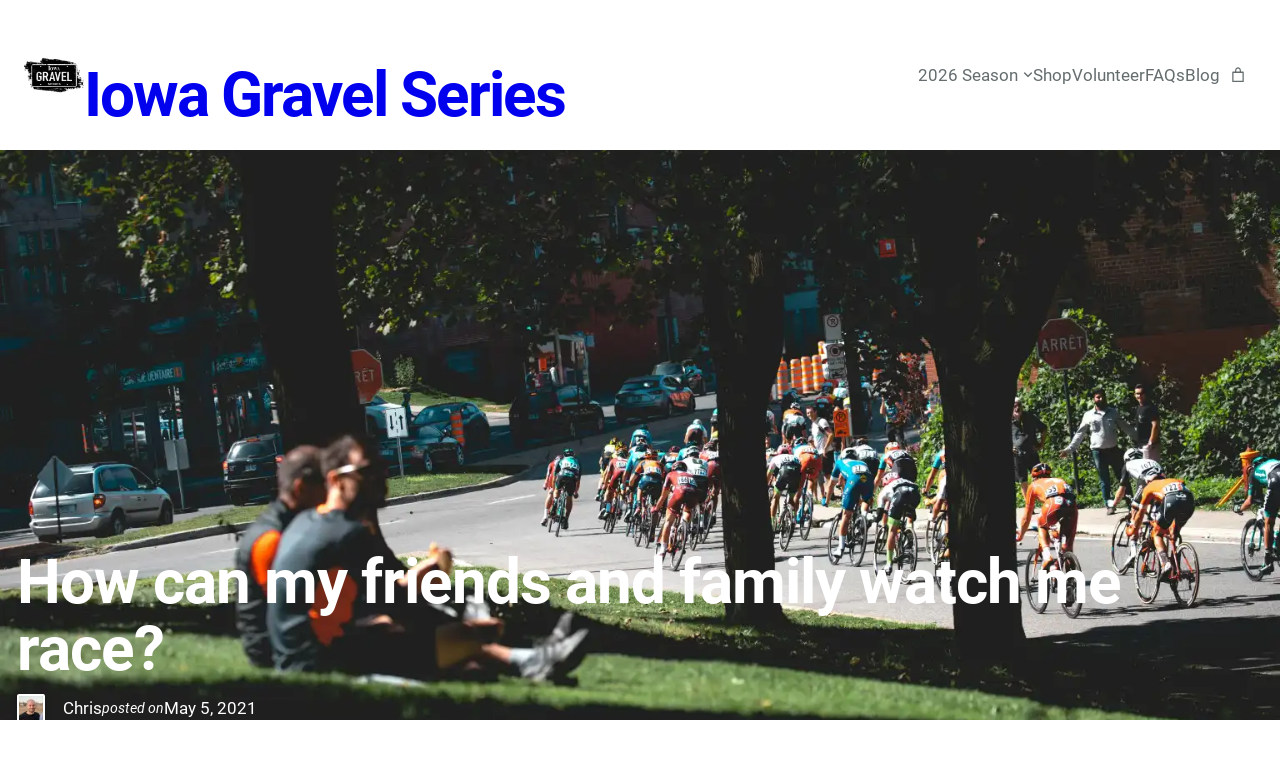

--- FILE ---
content_type: text/html; charset=UTF-8
request_url: https://iowagravelseries.com/how-can-my-friends-and-family-watch-me-race/
body_size: 45370
content:
<!DOCTYPE html>
<html lang="en-US">
<head>
	<meta charset="UTF-8" />
	<style id="jetpack-boost-critical-css">@media all{.is-style-compact .is-not-subscriber .wp-block-button__link{border-end-start-radius:0!important;border-start-start-radius:0!important;margin-inline-start:0!important}.is-style-compact .is-not-subscriber p#subscribe-email input[type=email]{border-end-end-radius:0!important;border-start-end-radius:0!important}.wp-block-jetpack-subscriptions.wp-block-jetpack-subscriptions__supports-newline:not(.wp-block-jetpack-subscriptions__use-newline) .is-not-subscriber .wp-block-jetpack-subscriptions__form-elements{align-items:flex-start;display:flex}.wp-block-jetpack-subscriptions.wp-block-jetpack-subscriptions__supports-newline:not(.wp-block-jetpack-subscriptions__use-newline) p#subscribe-submit{display:flex;justify-content:center}.wp-block-jetpack-subscriptions.wp-block-jetpack-subscriptions__supports-newline form button,.wp-block-jetpack-subscriptions.wp-block-jetpack-subscriptions__supports-newline form input[type=email]{box-sizing:border-box;line-height:1.3;min-width:auto!important;white-space:nowrap!important}.wp-block-jetpack-subscriptions.wp-block-jetpack-subscriptions__supports-newline form input[type=email]::placeholder{color:currentColor;opacity:.5}.wp-block-jetpack-subscriptions.wp-block-jetpack-subscriptions__supports-newline form button{border-color:#0000;border-style:solid}.wp-block-jetpack-subscriptions.wp-block-jetpack-subscriptions__supports-newline form p#subscribe-email{background:#0000;flex-grow:1}.wp-block-jetpack-subscriptions.wp-block-jetpack-subscriptions__supports-newline form p#subscribe-email input[type=email]{height:auto;margin:0;width:100%}.wp-block-jetpack-subscriptions.wp-block-jetpack-subscriptions__supports-newline form p#subscribe-email,.wp-block-jetpack-subscriptions.wp-block-jetpack-subscriptions__supports-newline form p#subscribe-submit{line-height:0;margin:0;padding:0}}@media all{.wp-block-navigation{--navigation-layout-direction:row;--navigation-layout-wrap:wrap;--navigation-layout-justify:flex-start;--navigation-layout-align:center;position:relative}.wp-block-navigation ul{margin-bottom:0;margin-left:0;margin-top:0;padding-left:0}.wp-block-navigation ul,.wp-block-navigation ul li{list-style:none;padding:0}.wp-block-navigation .wp-block-navigation-item{align-items:center;background-color:inherit;display:flex;position:relative}.wp-block-navigation .wp-block-navigation-item__content{display:block}.wp-block-navigation .wp-block-navigation-item__content.wp-block-navigation-item__content{color:inherit}.wp-block-navigation :where(a){text-decoration:none}.wp-block-navigation .wp-block-navigation__submenu-icon{align-self:center;background-color:inherit;border:none;color:currentColor;display:inline-block;font-size:inherit;height:.6em;line-height:0;margin-left:.25em;padding:0;width:.6em}.wp-block-navigation .wp-block-navigation__submenu-icon svg{stroke:currentColor;display:inline-block;height:inherit;margin-top:.075em;width:inherit}.wp-block-navigation.items-justified-right{--navigation-layout-justify:flex-end}.wp-block-navigation .has-child .wp-block-navigation__submenu-container{align-items:normal;background-color:inherit;color:inherit;display:flex;flex-direction:column;height:0;left:-1px;opacity:0;overflow:hidden;position:absolute;top:100%;visibility:hidden;width:0;z-index:2}.wp-block-navigation .has-child .wp-block-navigation__submenu-container>.wp-block-navigation-item>.wp-block-navigation-item__content{display:flex;flex-grow:1}.wp-block-navigation .has-child .wp-block-navigation__submenu-container .wp-block-navigation-item__content{margin:0}.wp-block-navigation-submenu{display:flex;position:relative}.wp-block-navigation-submenu .wp-block-navigation__submenu-icon svg{stroke:currentColor}.wp-block-navigation__container,.wp-block-navigation__responsive-close,.wp-block-navigation__responsive-container,.wp-block-navigation__responsive-container-content,.wp-block-navigation__responsive-dialog{gap:inherit}:where(.wp-block-navigation .wp-block-navigation__submenu-container .wp-block-navigation-item a:not(.wp-element-button)){padding:.5em 1em}.wp-block-navigation.items-justified-right .wp-block-navigation__container .has-child .wp-block-navigation__submenu-container{left:auto;right:0}.wp-block-navigation:not(.has-background) .wp-block-navigation__submenu-container{background-color:#fff;border:1px solid #00000026}.wp-block-navigation:not(.has-text-color) .wp-block-navigation__submenu-container{color:#000}.wp-block-navigation__container{align-items:var(--navigation-layout-align,initial);display:flex;flex-direction:var(--navigation-layout-direction,initial);flex-wrap:var(--navigation-layout-wrap,wrap);justify-content:var(--navigation-layout-justify,initial);list-style:none;margin:0;padding-left:0}.wp-block-navigation__container:only-child{flex-grow:1}.wp-block-navigation__responsive-container{bottom:0;display:none;left:0;position:fixed;right:0;top:0}.wp-block-navigation__responsive-container :where(.wp-block-navigation-item a){color:inherit}.wp-block-navigation__responsive-container .wp-block-navigation__responsive-container-content{align-items:var(--navigation-layout-align,initial);display:flex;flex-direction:var(--navigation-layout-direction,initial);flex-wrap:var(--navigation-layout-wrap,wrap);justify-content:var(--navigation-layout-justify,initial)}.wp-block-navigation__responsive-container:not(.is-menu-open.is-menu-open){background-color:inherit!important;color:inherit!important}@media (min-width:600px){.wp-block-navigation__responsive-container:not(.hidden-by-default):not(.is-menu-open){background-color:inherit;display:block;position:relative;width:100%;z-index:auto}.wp-block-navigation__responsive-container:not(.hidden-by-default):not(.is-menu-open) .wp-block-navigation__responsive-container-close{display:none}}.wp-block-navigation__responsive-container-close,.wp-block-navigation__responsive-container-open{background:#0000;border:none;color:currentColor;margin:0;padding:0;text-transform:inherit;vertical-align:middle}.wp-block-navigation__responsive-container-close svg,.wp-block-navigation__responsive-container-open svg{fill:currentColor;display:block;height:24px;width:24px}.wp-block-navigation__responsive-container-open{display:flex}.wp-block-navigation__responsive-container-open.wp-block-navigation__responsive-container-open.wp-block-navigation__responsive-container-open{font-family:inherit;font-size:inherit;font-weight:inherit}@media (min-width:600px){.wp-block-navigation__responsive-container-open:not(.always-shown){display:none}}.wp-block-navigation__responsive-container-close{position:absolute;right:0;top:0;z-index:2}.wp-block-navigation__responsive-container-close.wp-block-navigation__responsive-container-close.wp-block-navigation__responsive-container-close{font-family:inherit;font-size:inherit;font-weight:inherit}.wp-block-navigation__responsive-close{width:100%}.wp-block-navigation__responsive-dialog{position:relative}.screen-reader-text{clip:rect(1px,1px,1px,1px);word-wrap:normal!important;border:0;clip-path:inset(50%);height:1px;margin:-1px;overflow:hidden;overflow-wrap:normal!important;padding:0;position:absolute!important;width:1px}:root{--drawer-width:480px;--neg-drawer-width:calc(var(--drawer-width)*-1)}.wc-block-components-drawer__screen-overlay{background-color:rgb(95 95 95/.35);bottom:0;left:0;opacity:1;position:fixed;right:0;top:0;z-index:9999}.wc-block-components-drawer__screen-overlay--is-hidden{opacity:0}.wc-block-components-drawer{background:#fff;display:block;height:100%;left:100%;max-width:100%;position:relative;position:fixed;right:0;top:0;transform:translateX(max(-100%,var(--neg-drawer-width)));width:var(--drawer-width)}.wc-block-components-drawer:after{border-style:solid;border-width:0 0 0 1px;bottom:0;content:"";display:block;left:0;opacity:.3;position:absolute;right:0;top:0}.wc-block-components-drawer__screen-overlay--is-hidden .wc-block-components-drawer{transform:translateX(0)}.wc-block-components-drawer__content{height:100dvh;position:relative}.wc-block-mini-cart__quantity-badge{align-items:center;display:flex;position:relative}.wc-block-mini-cart__badge{align-items:center;border-radius:1em;box-sizing:border-box;display:flex;font-size:.875em;font-weight:600;height:1.4285714286em;justify-content:center;left:100%;margin-left:-44%;min-width:1.4285714286em;padding:0 .25em;position:absolute;transform:translateY(-50%);white-space:nowrap;z-index:1}:where(.wc-block-mini-cart__badge){background-color:#fff0;color:#fff0}.wc-block-mini-cart__badge:empty{opacity:0}.wc-block-mini-cart__icon{display:block;height:2em;margin:-.25em;width:2em}.wc-block-mini-cart{display:inline-block}.wc-block-mini-cart__template-part,.wp-block-woocommerce-mini-cart-contents{height:100%}@media screen and (max-height:500px){.wp-block-woocommerce-mini-cart-contents{height:auto}.wc-block-mini-cart__drawer{overflow-y:auto}}.wc-block-mini-cart__button{align-items:center;background-color:#fff0;border:none;color:inherit;display:flex;font-family:inherit;font-size:inherit;font-weight:inherit;gap:.5em;line-height:1;padding:.5em;white-space:nowrap}.wc-block-mini-cart__button .wc-block-mini-cart__icon{height:1.5em;margin:0;width:1.5em}.wc-block-mini-cart__drawer{font-size:1rem}.wc-block-mini-cart__drawer .wp-block-woocommerce-mini-cart-contents{box-sizing:border-box;justify-content:center;padding:0;position:relative}:where(.wp-block-woocommerce-mini-cart-contents){background:#fff}.wp-block-woocommerce-filled-mini-cart-contents-block{background:inherit;display:flex;flex-direction:column;height:100%;max-height:fill-available}.wp-block-woocommerce-filled-mini-cart-contents-block{justify-content:space-between}:root{--drawer-width:480px;--neg-drawer-width:calc(var(--drawer-width)*-1)}.wc-block-components-drawer__screen-overlay{background-color:rgb(95 95 95/.35);bottom:0;left:0;opacity:1;position:fixed;right:0;top:0;z-index:9999}.wc-block-components-drawer__screen-overlay--is-hidden{opacity:0}.wc-block-components-drawer{background:#fff;display:block;height:100%;left:100%;max-width:100%;position:relative;position:fixed;right:0;top:0;transform:translateX(max(-100%,var(--neg-drawer-width)));width:var(--drawer-width)}.wc-block-components-drawer:after{border-style:solid;border-width:0 0 0 1px;bottom:0;content:"";display:block;left:0;opacity:.3;position:absolute;right:0;top:0}.wc-block-components-drawer__screen-overlay--is-hidden .wc-block-components-drawer{transform:translateX(0)}.wc-block-components-drawer__content{height:100dvh;position:relative}.wp-block-cover{align-items:center;background-position:50%;box-sizing:border-box;display:flex;justify-content:center;min-height:430px;overflow:hidden;overflow:clip;padding:1em;position:relative}.wp-block-cover .wp-block-cover__background{bottom:0;left:0;opacity:.5;position:absolute;right:0;top:0}.wp-block-cover .wp-block-cover__background.has-background-dim.has-background-dim-40{opacity:.4}.wp-block-cover .wp-block-cover__inner-container{color:inherit;position:relative;width:100%}.wp-block-cover.is-position-bottom-center{align-items:flex-end;justify-content:center}.wp-block-cover.has-custom-content-position.has-custom-content-position .wp-block-cover__inner-container{margin:0}.wp-block-cover .wp-block-cover__image-background{border:none;bottom:0;box-shadow:none;height:100%;left:0;margin:0;max-height:none;max-width:none;object-fit:cover;outline:0;padding:0;position:absolute;right:0;top:0;width:100%}:where(.wp-block-cover:not(.has-text-color)){color:#fff}:where(.wp-block-cover.is-light:not(.has-text-color)){color:#000}:root :where(.wp-block-cover p:not(.has-text-color)){color:inherit}body:not(.editor-styles-wrapper) .wp-block-cover:not(.wp-block-cover:has(.wp-block-cover__background+.wp-block-cover__inner-container)) .wp-block-cover__image-background{z-index:0}body:not(.editor-styles-wrapper) .wp-block-cover:not(.wp-block-cover:has(.wp-block-cover__background+.wp-block-cover__inner-container)) .wp-block-cover__background,body:not(.editor-styles-wrapper) .wp-block-cover:not(.wp-block-cover:has(.wp-block-cover__background+.wp-block-cover__inner-container)) .wp-block-cover__inner-container{z-index:1}.swiper{display:block;list-style:none;margin-left:auto;margin-right:auto;overflow:hidden;padding:0;position:relative;z-index:1}.swiper-wrapper{box-sizing:initial;display:flex;height:100%;position:relative;width:100%;z-index:1}.swiper-wrapper{transform:translateZ(0)}.swiper-button-next,.swiper-button-prev{align-items:center;color:#007aff;display:flex;height:44px;justify-content:center;margin-top:-22px;position:absolute;top:50%;width:27px;z-index:10}.swiper-button-next svg,.swiper-button-prev svg{height:100%;-o-object-fit:contain;object-fit:contain;transform-origin:center;width:100%}.swiper-button-prev{left:10px;right:auto}.swiper-button-next:after,.swiper-button-prev:after{font-family:swiper-icons;font-size:44px;font-variant:normal;letter-spacing:0;line-height:1;text-transform:none!important}.swiper-button-prev:after{content:"prev"}.swiper-button-next{left:auto;right:10px}.swiper-button-next:after{content:"next"}.swiper-pagination{position:absolute;text-align:center;transform:translateZ(0);z-index:10}:root{--jp-carousel-primary-color:#fff;--jp-carousel-primary-subtle-color:#999;--jp-carousel-bg-color:#000;--jp-carousel-bg-faded-color:#222;--jp-carousel-border-color:#3a3a3a}.jp-carousel-overlay .swiper-button-next,.jp-carousel-overlay .swiper-button-prev{background-image:none}.jp-carousel-wrap *{line-height:inherit}.jp-carousel-wrap.swiper{height:auto;width:100vw}.jp-carousel-overlay .swiper-button-next,.jp-carousel-overlay .swiper-button-prev{opacity:.5;height:initial;width:initial;padding:20px 40px;background-image:none}.jp-carousel-overlay .swiper-button-next::after,.jp-carousel-overlay .swiper-button-prev::after{content:none}.jp-carousel-overlay .swiper-button-next svg,.jp-carousel-overlay .swiper-button-prev svg{height:30px;width:28px;background:var(--jp-carousel-bg-color);border-radius:4px}.jp-carousel-overlay{font-family:"Helvetica Neue",sans-serif!important;z-index:2147483647;overflow-x:hidden;overflow-y:auto;direction:ltr;position:fixed;top:0;right:0;bottom:0;left:0;background:var(--jp-carousel-bg-color)}.jp-carousel-overlay *{box-sizing:border-box}.jp-carousel-overlay h2::before,.jp-carousel-overlay h3::before{content:none;display:none}.jp-carousel-overlay .swiper .swiper-button-prev{left:0;right:auto}.jp-carousel-overlay .swiper .swiper-button-next{right:0;left:auto}.jp-carousel-container{display:grid;grid-template-rows:1fr 64px;height:100%}.jp-carousel-info{display:flex;flex-direction:column;text-align:left!important;-webkit-font-smoothing:subpixel-antialiased!important;z-index:100;background-color:var(--jp-carousel-bg-color);opacity:1}.jp-carousel-info-footer{position:relative;background-color:var(--jp-carousel-bg-color);height:64px;display:flex;align-items:center;justify-content:space-between;width:100vw}.jp-carousel-info-extra{display:none;background-color:var(--jp-carousel-bg-color);padding:35px;width:100vw;border-top:1px solid var(--jp-carousel-bg-faded-color)}.jp-carousel-title-and-caption{margin-bottom:15px}.jp-carousel-photo-info{left:0!important;width:100%!important}.jp-carousel-comments-wrapper{padding:0;width:100%!important;display:none}.jp-carousel-close-hint{letter-spacing:0!important;position:fixed;top:20px;right:30px;padding:10px;text-align:right;width:45px;height:45px;z-index:15;color:var(--jp-carousel-primary-color)}.jp-carousel-close-hint svg{padding:3px 2px;background:var(--jp-carousel-bg-color);border-radius:4px}.jp-carousel-pagination-container{flex:1;margin:0 15px 0 35px}.jp-carousel-pagination,.jp-swiper-pagination{color:var(--jp-carousel-primary-color);font-size:15px;font-weight:400;white-space:nowrap;display:none;position:static!important}.jp-carousel-pagination-container .swiper-pagination{text-align:left;line-height:8px}.jp-carousel-pagination{padding-left:5px}.jp-carousel-info-footer .jp-carousel-photo-title-container{flex:4;justify-content:center;overflow:hidden;margin:0}.jp-carousel-photo-caption,.jp-carousel-photo-title{background:0 0!important;border:none!important;display:inline-block;font:400 20px/1.3em"Helvetica Neue",sans-serif;line-height:normal;letter-spacing:0!important;margin:0 0 10px 0;padding:0;overflow:hidden;text-shadow:none!important;text-transform:none!important;color:var(--jp-carousel-primary-color)}.jp-carousel-info-footer .jp-carousel-photo-caption{text-align:center;font-size:15px;white-space:nowrap;color:var(--jp-carousel-primary-subtle-color);margin:0;text-overflow:ellipsis}.jp-carousel-photo-title{font-size:32px;margin-bottom:2px}.jp-carousel-photo-description{color:var(--jp-carousel-primary-subtle-color);font-size:16px;margin:25px 0;width:100%;overflow:hidden;overflow-wrap:break-word}.jp-carousel-caption{font-size:14px;font-weight:400;margin:0}.jp-carousel-image-meta{color:var(--jp-carousel-primary-color);font:12px/1.4"Helvetica Neue",sans-serif!important;width:100%;display:none}.jp-carousel-image-meta ul{margin:0!important;padding:0!important;list-style:none!important}a.jp-carousel-image-download{display:inline-block;clear:both;color:var(--jp-carousel-primary-subtle-color);line-height:1;font-weight:400;font-size:14px;text-decoration:none}a.jp-carousel-image-download svg{display:inline-block;vertical-align:middle;margin:0 3px;padding-bottom:2px}.jp-carousel-comments{font:15px/1.7"Helvetica Neue",sans-serif!important;font-weight:400;background:none #fff0;width:100%;bottom:10px;margin-top:20px}#jp-carousel-comment-form{margin:0 0 10px!important;width:100%}textarea#jp-carousel-comment-form-comment-field{background:var(--jp-carousel-bg-faded-color);border:1px solid var(--jp-carousel-border-color);color:var(--jp-carousel-primary-subtle-color);font:16px/1.4"Helvetica Neue",sans-serif!important;width:100%;padding:10px 10px 5px;margin:0;float:none;height:147px;box-shadow:inset 2px 2px 2px rgb(0 0 0/.1);border-radius:3px;overflow:hidden;box-sizing:border-box}textarea#jp-carousel-comment-form-comment-field::-webkit-input-placeholder{color:#555}#jp-carousel-loading-overlay{display:none;position:fixed;top:0;bottom:0;left:0;right:0}#jp-carousel-loading-wrapper{display:flex;align-items:center;justify-content:center;height:100vh;width:100vw}#jp-carousel-library-loading,#jp-carousel-library-loading::after{border-radius:50%;width:40px;height:40px}#jp-carousel-library-loading{float:left;margin:22px 0 0 10px;font-size:10px;position:relative;text-indent:-9999em;border-top:8px solid rgb(255 255 255/.2);border-right:8px solid rgb(255 255 255/.2);border-bottom:8px solid rgb(255 255 255/.2);border-left:8px solid var(--jp-carousel-primary-color);transform:translateZ(0)}#jp-carousel-comment-form-spinner,#jp-carousel-comment-form-spinner::after{border-radius:50%;width:20px;height:20px}#jp-carousel-comment-form-spinner{display:none;float:left;font-size:10px;position:absolute;text-indent:-9999em;border-top:4px solid rgb(255 255 255/.2);border-right:4px solid rgb(255 255 255/.2);border-bottom:4px solid rgb(255 255 255/.2);border-left:4px solid var(--jp-carousel-primary-color);transform:translateZ(0);margin:0 auto;top:calc(50% - 15px);left:0;bottom:0;right:0}.jp-carousel-info-content-wrapper{max-width:800px;margin:auto}#jp-carousel-comment-form-submit-and-info-wrapper{display:none;overflow:hidden;width:100%}#jp-carousel-comment-form-commenting-as input{background:var(--jp-carousel-bg-color);border:1px solid var(--jp-carousel-border-color);color:var(--jp-carousel-primary-subtle-color);font:16px/1.4"Helvetica Neue",sans-serif!important;padding:10px;float:left;box-shadow:inset 2px 2px 2px rgb(0 0 0/.2);border-radius:2px;width:285px}#jp-carousel-comment-form-commenting-as fieldset{float:left;border:none;margin:20px 0 0 0;padding:0;clear:both}#jp-carousel-comment-form-commenting-as label{font:400 13px/1.7"Helvetica Neue",sans-serif!important;margin:0 20px 3px 0;float:left;width:100px}#jp-carousel-comment-form-button-submit{margin-top:20px;margin-left:auto;display:block;border:solid 1px var(--jp-carousel-primary-color);background:var(--jp-carousel-bg-color);border-radius:3px;padding:8px 16px;font-size:14px;color:var(--jp-carousel-primary-color)}#jp-carousel-comment-form-container{margin-bottom:15px;width:100%;margin-top:20px;color:var(--jp-carousel-primary-subtle-color);position:relative;overflow:hidden}#jp-carousel-comment-post-results{display:none;overflow:auto;width:100%}#jp-carousel-comments-loading{font:400 15px/1.7"Helvetica Neue",sans-serif!important;display:none;color:var(--jp-carousel-primary-subtle-color);text-align:left;margin-bottom:20px;width:100%;bottom:10px;margin-top:20px}.jp-carousel-photo-icons-container{flex:1;display:block;text-align:right;margin:0 20px 0 30px;white-space:nowrap}.jp-carousel-icon-btn{padding:16px;text-decoration:none;border:none;background:0 0;display:inline-block;height:64px}.jp-carousel-icon{border:none;display:inline-block;line-height:0;font-weight:400;font-style:normal;border-radius:4px;width:31px;padding:4px 3px 3px}.jp-carousel-icon svg{display:inline-block}.jp-carousel-overlay rect{fill:var(--jp-carousel-primary-color)}.jp-carousel-icon .jp-carousel-has-comments-indicator{display:none;font-size:12px;vertical-align:top;margin-left:-16px;line-height:1;padding:2px 4px;border-radius:4px;background:var(--jp-carousel-primary-color);color:var(--jp-carousel-bg-color);font-weight:400;font-family:"Helvetica Neue",sans-serif!important;position:relative}@media only screen and (max-width:760px){.jp-carousel-overlay .swiper .swiper-button-next,.jp-carousel-overlay .swiper .swiper-button-prev{display:none!important}.jp-carousel-image-meta{float:none!important;width:100%!important;box-sizing:border-box;margin-left:0}.jp-carousel-close-hint{font-size:26px!important;position:fixed!important;top:10px;right:10px}.jp-carousel-wrap{background-color:var(--jp-carousel-bg-color)}.jp-carousel-caption{overflow:visible!important}.jp-carousel-info-footer .jp-carousel-photo-title-container{display:none}.jp-carousel-photo-icons-container{margin:0 10px 0 0;white-space:nowrap}.jp-carousel-icon-btn{padding-left:20px}.jp-carousel-pagination{padding-left:5px}.jp-carousel-pagination-container{margin-left:25px}#jp-carousel-comment-form-commenting-as fieldset,#jp-carousel-comment-form-commenting-as input{width:100%;float:none}}:root{--wp--preset--font-size--normal:16px;--wp--preset--font-size--huge:42px}.has-normal-font-size{font-size:var(--wp--preset--font-size--normal)}.has-huge-font-size{font-size:var(--wp--preset--font-size--huge)}.has-text-align-center{text-align:center}.has-text-align-left{text-align:left}.items-justified-right{justify-content:flex-end}.screen-reader-text{word-wrap:normal!important;border:0;clip-path:inset(50%);height:1px;margin:-1px;overflow:hidden;padding:0;position:absolute;width:1px}html :where(.has-border-color){border-style:solid}html :where([style*=border-width]){border-style:solid}:where(figure){margin:0 0 1em}.swiper-wrapper{display:flex;height:100%;margin:0;padding:0;width:100%}.wp-block-coblocks-media-card__media{grid-area:media-text-media;-ms-grid-column:1;-ms-grid-row:1;margin:0;position:relative}.wp-block-coblocks-media-card__content{grid-area:media-text-content;-ms-grid-column:2;-ms-grid-row:1;margin-left:-50%;position:relative;word-break:break-word;z-index:1}@media (max-width:599px) and (min-width:600px){.wp-block-coblocks-media-card.is-stacked-on-mobile .wp-block-coblocks-media-card__content{grid-area:media-text-content;-ms-grid-column:2;-ms-grid-row:1;margin-left:-100px}}@supports (grid-area:auto){.testimonial-stats.layout-bar .rating-title{grid-area:title;align-self:center;padding-right:10px;width:auto!important}.testimonial-stats.layout-bar .rating-count{grid-area:count;align-self:center;justify-self:end;width:auto!important;padding-left:10px}.testimonial-stats.layout-bar .rating-bar{grid-area:bar}}body{margin:0}p{word-wrap:break-word;padding:0}em{font-style:italic}sup{font-size:60%;font-weight:400;position:relative}sup{top:0;vertical-align:super}ul{list-style:none;padding:0}ul li{list-style:inside;list-style-type:disc;margin:6px 0;padding:0 0 0 12px}img{-ms-interpolation-mode:bicubic;height:auto}iframe,img{max-width:100%;line-height:0;margin:0 auto 0}a{text-underline-offset:3px;text-decoration-skip-ink:all;scroll-behavior:smooth}.site-header,.site-main{margin-top:0!important}.site-banner .wp-block-post-author__avatar{background:#fff;border:none;box-shadow:0 0 6px rgb(0 0 0/.24)}.site-banner .wp-block-post-author__content{margin-top:0}.site-main>.entry-content{margin-top:0}.wp-block-navigation__responsive-container:not(.is-menu-open) .wp-block-navigation__container .wp-block-navigation__submenu-container{padding:12px;border:none!important;border-radius:3px;box-sizing:border-box;box-shadow:0 0 12px rgb(0 0 0/.08);z-index:99}.wp-block-navigation__responsive-container:not(.is-menu-open) .wp-block-navigation__container>.wp-block-navigation-item.has-child>.wp-block-navigation__submenu-container{margin-top:12px;left:50%;transform:translateX(-50%)}.wp-block-navigation__responsive-container:not(.is-menu-open) .wp-block-navigation__container>.wp-block-navigation-item>.wp-block-navigation__submenu-container::after{content:"";position:absolute;top:-8px;left:50%;width:0;height:0;margin-left:-4px;border-left:8px solid #fff0;border-right:8px solid #fff0;border-bottom:8px solid #fff}.wp-block-navigation__responsive-container:not(.is-menu-open) .wp-block-navigation__container .wp-block-navigation__submenu-container::before{position:absolute;top:-12px;left:-36px;width:100%;height:100%;content:"";padding:72px}.wp-block-navigation__container .wp-block-navigation-item a{position:relative;text-decoration:none}.wp-block-navigation__container .wp-block-navigation-item:not(.button) a::after{content:"";position:absolute;left:0;bottom:-2px;width:0;height:2px;background:var(--wp--preset--color--accent-primary)}.wp-block-navigation__container .wp-block-navigation-item .wp-block-navigation-item a{font-size:90%}.wp-block-navigation__container .wp-block-navigation-item .wp-block-navigation-item:not(.button) a::after{display:none}.wp-block-navigation__container .wp-block-navigation-item .wp-block-navigation-item{background:0 0;margin:0}.wp-block-navigation__container button.wp-block-navigation__submenu-icon{margin-top:-4px;background:0 0;box-shadow:none}.wp-block-navigation .wp-block-navigation__responsive-container-open{top:0;box-shadow:none}.wp-block-navigation .wp-block-navigation__responsive-container-close svg,.wp-block-navigation .wp-block-navigation__responsive-container-open svg{width:36px;height:36px}.alignfull,.alignwide{position:relative;margin-left:0;margin-right:0;box-sizing:border-box}.button,.wp-block-button__link,button,input[type=submit]{position:relative;top:0;height:auto;box-shadow:none;box-sizing:border-box}form{display:block;overflow:hidden}form p{margin-top:calc(var(--wp--style--block-gap)/2)}form div{display:block;box-sizing:border-box}fieldset{margin-top:calc(var(--wp--style--block-gap)/2);margin-bottom:0;padding:0;border:none}fieldset input:not([type=checkbox],[type=radio]){width:100%}input,input[type=email],input[type=text],textarea{display:block;max-width:100%;box-sizing:border-box;font-family:inherit;font-size:1rem;line-height:1.4;padding:12px;border-radius:3px;border-style:solid;border-width:2px;border-color:var(--wp--preset--color--light-gray)}input[type=submit]{margin-top:0}textarea{width:100%;overflow:auto}.screen-reader-text{clip:rect(1px,1px,1px,1px);position:absolute!important;height:1px;width:1px;overflow:hidden}.wp-block-site-title a{text-decoration:none}.wp-block-spacer+*{margin-top:0}.wp-block-heading+p{margin-top:calc(var(--wp--style--block-gap)/2)}.wp-block-embed{margin-left:auto;margin-right:auto}.wp-block-cover .wp-block-cover__inner-container>:first-child{margin-top:0}.wp-block-cover .wp-block-cover__inner-container>:last-child{margin-bottom:0}.wp-block-post-author{display:flex;align-items:center}.wp-block-post-author__avatar{line-height:0;margin-right:8px;padding:2px;border-radius:2px;border:1px solid rgb(0 0 0/.12);overflow:hidden}.wp-block-post-author__name{text-transform:capitalize}.wp-block-group>:first-child{margin-top:0}.wp-block-group>:last-child{margin-bottom:0}.wp-block-audio{margin-left:0;margin-right:0}.wp-block-audio audio{width:100%}@media screen and (max-width:1366px){.site-main>.entry-content>:not(.alignfull),.site-main>:not(.alignfull,.entry-content){padding-left:var(--wp--style--block-gap);padding-right:var(--wp--style--block-gap);box-sizing:border-box}}@media screen and (max-width:768px){.site-main>.entry-content>:not(.alignfull),.site-main>:not(.alignfull,.entry-content){padding-left:calc(var(--wp--style--block-gap)/1.5);padding-right:calc(var(--wp--style--block-gap)/1.5);box-sizing:border-box}}.wc-block-mini-cart__button{top:0!important;box-shadow:none!important;opacity:1!important}.jetpack-subscription-modal{visibility:hidden;position:fixed;z-index:50000;left:0;top:0;width:100%;height:100%;overflow:auto;opacity:0;display:flex;justify-content:space-evenly;align-content:center;flex-wrap:wrap}.jetpack-subscription-modal__modal-content{text-align:center;background-color:#fefefe;width:100%;max-width:650px;box-sizing:border-box;opacity:0;display:flex;flex-direction:column;gap:5px;justify-content:center}.jetpack-subscription-modal__modal-content p{text-wrap:pretty}@media screen and (max-width:640px){.jetpack-subscription-modal__modal-content{width:94%}}#likes-other-gravatars{display:none;position:absolute;padding:9px 12px 10px 12px;background-color:#fff;border:solid 1px #dcdcde;border-radius:4px;box-shadow:none;min-width:220px;max-height:240px;height:auto;overflow:auto;z-index:1000}#likes-other-gravatars *{line-height:normal}#likes-other-gravatars .likes-text{color:#101517;font-size:12px;font-weight:500;padding-bottom:8px}#likes-other-gravatars ul{margin:0;padding:0;text-indent:0;list-style-type:none}#likes-other-gravatars ul.wpl-avatars{overflow:auto;display:block;max-height:190px}.post-likes-widget-placeholder .button{display:none}.sd-content ul li a.sd-button>span{line-height:23px;margin-left:6px}.sd-social-icon .sd-content ul li a.sd-button>span{margin-left:0}body .sd-social-icon .sd-content ul li[class*=share-] a.sd-button.share-icon.no-text span:not(.custom-sharing-span){display:none}.sd-social-icon .sd-content ul li[class*=share-] a.sd-button>span{line-height:1}}@media all{.wp-block-navigation{--navigation-layout-direction:row;--navigation-layout-wrap:wrap;--navigation-layout-justify:flex-start;--navigation-layout-align:center;position:relative}.wp-block-navigation ul{margin-bottom:0;margin-left:0;margin-top:0;padding-left:0}.wp-block-navigation ul,.wp-block-navigation ul li{list-style:none;padding:0}.wp-block-navigation .wp-block-navigation-item{align-items:center;background-color:inherit;display:flex;position:relative}.wp-block-navigation .wp-block-navigation-item__content{display:block}.wp-block-navigation .wp-block-navigation-item__content.wp-block-navigation-item__content{color:inherit}.wp-block-navigation :where(a){text-decoration:none}.wp-block-navigation .wp-block-navigation__submenu-icon{align-self:center;background-color:inherit;border:none;color:currentColor;display:inline-block;font-size:inherit;height:.6em;line-height:0;margin-left:.25em;padding:0;width:.6em}.wp-block-navigation .wp-block-navigation__submenu-icon svg{stroke:currentColor;display:inline-block;height:inherit;margin-top:.075em;width:inherit}.wp-block-navigation.items-justified-right{--navigation-layout-justify:flex-end}.wp-block-navigation .has-child .wp-block-navigation__submenu-container{align-items:normal;background-color:inherit;color:inherit;display:flex;flex-direction:column;height:0;left:-1px;opacity:0;overflow:hidden;position:absolute;top:100%;visibility:hidden;width:0;z-index:2}.wp-block-navigation .has-child .wp-block-navigation__submenu-container>.wp-block-navigation-item>.wp-block-navigation-item__content{display:flex;flex-grow:1}.wp-block-navigation .has-child .wp-block-navigation__submenu-container .wp-block-navigation-item__content{margin:0}.wp-block-navigation-submenu{display:flex;position:relative}.wp-block-navigation-submenu .wp-block-navigation__submenu-icon svg{stroke:currentColor}.wp-block-navigation__container,.wp-block-navigation__responsive-close,.wp-block-navigation__responsive-container,.wp-block-navigation__responsive-container-content,.wp-block-navigation__responsive-dialog{gap:inherit}:where(.wp-block-navigation .wp-block-navigation__submenu-container .wp-block-navigation-item a:not(.wp-element-button)){padding:.5em 1em}.wp-block-navigation.items-justified-right .wp-block-navigation__container .has-child .wp-block-navigation__submenu-container{left:auto;right:0}.wp-block-navigation:not(.has-background) .wp-block-navigation__submenu-container{background-color:#fff;border:1px solid #00000026}.wp-block-navigation:not(.has-text-color) .wp-block-navigation__submenu-container{color:#000}.wp-block-navigation__container{align-items:var(--navigation-layout-align,initial);display:flex;flex-direction:var(--navigation-layout-direction,initial);flex-wrap:var(--navigation-layout-wrap,wrap);justify-content:var(--navigation-layout-justify,initial);list-style:none;margin:0;padding-left:0}.wp-block-navigation__container:only-child{flex-grow:1}.wp-block-navigation__responsive-container{bottom:0;display:none;left:0;position:fixed;right:0;top:0}.wp-block-navigation__responsive-container :where(.wp-block-navigation-item a){color:inherit}.wp-block-navigation__responsive-container .wp-block-navigation__responsive-container-content{align-items:var(--navigation-layout-align,initial);display:flex;flex-direction:var(--navigation-layout-direction,initial);flex-wrap:var(--navigation-layout-wrap,wrap);justify-content:var(--navigation-layout-justify,initial)}.wp-block-navigation__responsive-container:not(.is-menu-open.is-menu-open){background-color:inherit!important;color:inherit!important}@media (min-width:600px){.wp-block-navigation__responsive-container:not(.hidden-by-default):not(.is-menu-open){background-color:inherit;display:block;position:relative;width:100%;z-index:auto}.wp-block-navigation__responsive-container:not(.hidden-by-default):not(.is-menu-open) .wp-block-navigation__responsive-container-close{display:none}}.wp-block-navigation__responsive-container-close,.wp-block-navigation__responsive-container-open{background:#0000;border:none;color:currentColor;margin:0;padding:0;text-transform:inherit;vertical-align:middle}.wp-block-navigation__responsive-container-close svg,.wp-block-navigation__responsive-container-open svg{fill:currentColor;display:block;height:24px;width:24px}.wp-block-navigation__responsive-container-open{display:flex}.wp-block-navigation__responsive-container-open.wp-block-navigation__responsive-container-open.wp-block-navigation__responsive-container-open{font-family:inherit;font-size:inherit;font-weight:inherit}@media (min-width:600px){.wp-block-navigation__responsive-container-open:not(.always-shown){display:none}}.wp-block-navigation__responsive-container-close{position:absolute;right:0;top:0;z-index:2}.wp-block-navigation__responsive-container-close.wp-block-navigation__responsive-container-close.wp-block-navigation__responsive-container-close{font-family:inherit;font-size:inherit;font-weight:inherit}.wp-block-navigation__responsive-close{width:100%}.wp-block-navigation__responsive-dialog{position:relative}.screen-reader-text{clip:rect(1px,1px,1px,1px);word-wrap:normal!important;border:0;clip-path:inset(50%);height:1px;margin:-1px;overflow:hidden;overflow-wrap:normal!important;padding:0;position:absolute!important;width:1px}:root{--drawer-width:480px;--neg-drawer-width:calc(var(--drawer-width)*-1)}.wc-block-components-drawer__screen-overlay{background-color:rgb(95 95 95/.35);bottom:0;left:0;opacity:1;position:fixed;right:0;top:0;z-index:9999}.wc-block-components-drawer__screen-overlay--is-hidden{opacity:0}.wc-block-components-drawer{background:#fff;display:block;height:100%;left:100%;max-width:100%;position:relative;position:fixed;right:0;top:0;transform:translateX(max(-100%,var(--neg-drawer-width)));width:var(--drawer-width)}.wc-block-components-drawer:after{border-style:solid;border-width:0 0 0 1px;bottom:0;content:"";display:block;left:0;opacity:.3;position:absolute;right:0;top:0}.wc-block-components-drawer__screen-overlay--is-hidden .wc-block-components-drawer{transform:translateX(0)}.wc-block-components-drawer__content{height:100dvh;position:relative}.wc-block-mini-cart__quantity-badge{align-items:center;display:flex;position:relative}.wc-block-mini-cart__badge{align-items:center;border-radius:1em;box-sizing:border-box;display:flex;font-size:.875em;font-weight:600;height:1.4285714286em;justify-content:center;left:100%;margin-left:-44%;min-width:1.4285714286em;padding:0 .25em;position:absolute;transform:translateY(-50%);white-space:nowrap;z-index:1}:where(.wc-block-mini-cart__badge){background-color:#fff0;color:#fff0}.wc-block-mini-cart__badge:empty{opacity:0}.wc-block-mini-cart__icon{display:block;height:2em;margin:-.25em;width:2em}.wc-block-mini-cart{display:inline-block}.wc-block-mini-cart__template-part,.wp-block-woocommerce-mini-cart-contents{height:100%}@media screen and (max-height:500px){.wp-block-woocommerce-mini-cart-contents{height:auto}.wc-block-mini-cart__drawer{overflow-y:auto}}.wc-block-mini-cart__button{align-items:center;background-color:#fff0;border:none;color:inherit;display:flex;font-family:inherit;font-size:inherit;font-weight:inherit;gap:.5em;line-height:1;padding:.5em;white-space:nowrap}.wc-block-mini-cart__button .wc-block-mini-cart__icon{height:1.5em;margin:0;width:1.5em}.wc-block-mini-cart__drawer{font-size:1rem}.wc-block-mini-cart__drawer .wp-block-woocommerce-mini-cart-contents{box-sizing:border-box;justify-content:center;padding:0;position:relative}:where(.wp-block-woocommerce-mini-cart-contents){background:#fff}.wp-block-woocommerce-filled-mini-cart-contents-block{background:inherit;display:flex;flex-direction:column;height:100%;max-height:fill-available}.wp-block-woocommerce-filled-mini-cart-contents-block{justify-content:space-between}:root{--drawer-width:480px;--neg-drawer-width:calc(var(--drawer-width)*-1)}.wc-block-components-drawer__screen-overlay{background-color:rgb(95 95 95/.35);bottom:0;left:0;opacity:1;position:fixed;right:0;top:0;z-index:9999}.wc-block-components-drawer__screen-overlay--is-hidden{opacity:0}.wc-block-components-drawer{background:#fff;display:block;height:100%;left:100%;max-width:100%;position:relative;position:fixed;right:0;top:0;transform:translateX(max(-100%,var(--neg-drawer-width)));width:var(--drawer-width)}.wc-block-components-drawer:after{border-style:solid;border-width:0 0 0 1px;bottom:0;content:"";display:block;left:0;opacity:.3;position:absolute;right:0;top:0}.wc-block-components-drawer__screen-overlay--is-hidden .wc-block-components-drawer{transform:translateX(0)}.wc-block-components-drawer__content{height:100dvh;position:relative}.wp-block-cover{align-items:center;background-position:50%;box-sizing:border-box;display:flex;justify-content:center;min-height:430px;overflow:hidden;overflow:clip;padding:1em;position:relative}.wp-block-cover .wp-block-cover__background{bottom:0;left:0;opacity:.5;position:absolute;right:0;top:0}.wp-block-cover .wp-block-cover__background.has-background-dim.has-background-dim-40{opacity:.4}.wp-block-cover .wp-block-cover__inner-container{color:inherit;position:relative;width:100%}.wp-block-cover.is-position-bottom-center{align-items:flex-end;justify-content:center}.wp-block-cover.has-custom-content-position.has-custom-content-position .wp-block-cover__inner-container{margin:0}.wp-block-cover .wp-block-cover__image-background{border:none;bottom:0;box-shadow:none;height:100%;left:0;margin:0;max-height:none;max-width:none;object-fit:cover;outline:0;padding:0;position:absolute;right:0;top:0;width:100%}:where(.wp-block-cover:not(.has-text-color)){color:#fff}:where(.wp-block-cover.is-light:not(.has-text-color)){color:#000}:root :where(.wp-block-cover p:not(.has-text-color)){color:inherit}body:not(.editor-styles-wrapper) .wp-block-cover:not(.wp-block-cover:has(.wp-block-cover__background+.wp-block-cover__inner-container)) .wp-block-cover__image-background{z-index:0}body:not(.editor-styles-wrapper) .wp-block-cover:not(.wp-block-cover:has(.wp-block-cover__background+.wp-block-cover__inner-container)) .wp-block-cover__background,body:not(.editor-styles-wrapper) .wp-block-cover:not(.wp-block-cover:has(.wp-block-cover__background+.wp-block-cover__inner-container)) .wp-block-cover__inner-container{z-index:1}.swiper{display:block;list-style:none;margin-left:auto;margin-right:auto;overflow:hidden;padding:0;position:relative;z-index:1}.swiper-wrapper{box-sizing:initial;display:flex;height:100%;position:relative;width:100%;z-index:1}.swiper-wrapper{transform:translateZ(0)}.swiper-button-next,.swiper-button-prev{align-items:center;color:#007aff;display:flex;height:44px;justify-content:center;margin-top:-22px;position:absolute;top:50%;width:27px;z-index:10}.swiper-button-next svg,.swiper-button-prev svg{height:100%;-o-object-fit:contain;object-fit:contain;transform-origin:center;width:100%}.swiper-button-prev{left:10px;right:auto}.swiper-button-next:after,.swiper-button-prev:after{font-family:swiper-icons;font-size:44px;font-variant:normal;letter-spacing:0;line-height:1;text-transform:none!important}.swiper-button-prev:after{content:"prev"}.swiper-button-next{left:auto;right:10px}.swiper-button-next:after{content:"next"}.swiper-pagination{position:absolute;text-align:center;transform:translateZ(0);z-index:10}:root{--jp-carousel-primary-color:#fff;--jp-carousel-primary-subtle-color:#999;--jp-carousel-bg-color:#000;--jp-carousel-bg-faded-color:#222;--jp-carousel-border-color:#3a3a3a}.jp-carousel-overlay .swiper-button-next,.jp-carousel-overlay .swiper-button-prev{background-image:none}.jp-carousel-wrap *{line-height:inherit}.jp-carousel-wrap.swiper{height:auto;width:100vw}.jp-carousel-overlay .swiper-button-next,.jp-carousel-overlay .swiper-button-prev{opacity:.5;height:initial;width:initial;padding:20px 40px;background-image:none}.jp-carousel-overlay .swiper-button-next::after,.jp-carousel-overlay .swiper-button-prev::after{content:none}.jp-carousel-overlay .swiper-button-next svg,.jp-carousel-overlay .swiper-button-prev svg{height:30px;width:28px;background:var(--jp-carousel-bg-color);border-radius:4px}.jp-carousel-overlay{font-family:"Helvetica Neue",sans-serif!important;z-index:2147483647;overflow-x:hidden;overflow-y:auto;direction:ltr;position:fixed;top:0;right:0;bottom:0;left:0;background:var(--jp-carousel-bg-color)}.jp-carousel-overlay *{box-sizing:border-box}.jp-carousel-overlay h2::before,.jp-carousel-overlay h3::before{content:none;display:none}.jp-carousel-overlay .swiper .swiper-button-prev{left:0;right:auto}.jp-carousel-overlay .swiper .swiper-button-next{right:0;left:auto}.jp-carousel-container{display:grid;grid-template-rows:1fr 64px;height:100%}.jp-carousel-info{display:flex;flex-direction:column;text-align:left!important;-webkit-font-smoothing:subpixel-antialiased!important;z-index:100;background-color:var(--jp-carousel-bg-color);opacity:1}.jp-carousel-info-footer{position:relative;background-color:var(--jp-carousel-bg-color);height:64px;display:flex;align-items:center;justify-content:space-between;width:100vw}.jp-carousel-info-extra{display:none;background-color:var(--jp-carousel-bg-color);padding:35px;width:100vw;border-top:1px solid var(--jp-carousel-bg-faded-color)}.jp-carousel-title-and-caption{margin-bottom:15px}.jp-carousel-photo-info{left:0!important;width:100%!important}.jp-carousel-comments-wrapper{padding:0;width:100%!important;display:none}.jp-carousel-close-hint{letter-spacing:0!important;position:fixed;top:20px;right:30px;padding:10px;text-align:right;width:45px;height:45px;z-index:15;color:var(--jp-carousel-primary-color)}.jp-carousel-close-hint svg{padding:3px 2px;background:var(--jp-carousel-bg-color);border-radius:4px}.jp-carousel-pagination-container{flex:1;margin:0 15px 0 35px}.jp-carousel-pagination,.jp-swiper-pagination{color:var(--jp-carousel-primary-color);font-size:15px;font-weight:400;white-space:nowrap;display:none;position:static!important}.jp-carousel-pagination-container .swiper-pagination{text-align:left;line-height:8px}.jp-carousel-pagination{padding-left:5px}.jp-carousel-info-footer .jp-carousel-photo-title-container{flex:4;justify-content:center;overflow:hidden;margin:0}.jp-carousel-photo-caption,.jp-carousel-photo-title{background:0 0!important;border:none!important;display:inline-block;font:400 20px/1.3em"Helvetica Neue",sans-serif;line-height:normal;letter-spacing:0!important;margin:0 0 10px 0;padding:0;overflow:hidden;text-shadow:none!important;text-transform:none!important;color:var(--jp-carousel-primary-color)}.jp-carousel-info-footer .jp-carousel-photo-caption{text-align:center;font-size:15px;white-space:nowrap;color:var(--jp-carousel-primary-subtle-color);margin:0;text-overflow:ellipsis}.jp-carousel-photo-title{font-size:32px;margin-bottom:2px}.jp-carousel-photo-description{color:var(--jp-carousel-primary-subtle-color);font-size:16px;margin:25px 0;width:100%;overflow:hidden;overflow-wrap:break-word}.jp-carousel-caption{font-size:14px;font-weight:400;margin:0}.jp-carousel-image-meta{color:var(--jp-carousel-primary-color);font:12px/1.4"Helvetica Neue",sans-serif!important;width:100%;display:none}.jp-carousel-image-meta ul{margin:0!important;padding:0!important;list-style:none!important}a.jp-carousel-image-download{display:inline-block;clear:both;color:var(--jp-carousel-primary-subtle-color);line-height:1;font-weight:400;font-size:14px;text-decoration:none}a.jp-carousel-image-download svg{display:inline-block;vertical-align:middle;margin:0 3px;padding-bottom:2px}.jp-carousel-comments{font:15px/1.7"Helvetica Neue",sans-serif!important;font-weight:400;background:none #fff0;width:100%;bottom:10px;margin-top:20px}#jp-carousel-comment-form{margin:0 0 10px!important;width:100%}textarea#jp-carousel-comment-form-comment-field{background:var(--jp-carousel-bg-faded-color);border:1px solid var(--jp-carousel-border-color);color:var(--jp-carousel-primary-subtle-color);font:16px/1.4"Helvetica Neue",sans-serif!important;width:100%;padding:10px 10px 5px;margin:0;float:none;height:147px;box-shadow:inset 2px 2px 2px rgb(0 0 0/.1);border-radius:3px;overflow:hidden;box-sizing:border-box}textarea#jp-carousel-comment-form-comment-field::-webkit-input-placeholder{color:#555}#jp-carousel-loading-overlay{display:none;position:fixed;top:0;bottom:0;left:0;right:0}#jp-carousel-loading-wrapper{display:flex;align-items:center;justify-content:center;height:100vh;width:100vw}#jp-carousel-library-loading,#jp-carousel-library-loading::after{border-radius:50%;width:40px;height:40px}#jp-carousel-library-loading{float:left;margin:22px 0 0 10px;font-size:10px;position:relative;text-indent:-9999em;border-top:8px solid rgb(255 255 255/.2);border-right:8px solid rgb(255 255 255/.2);border-bottom:8px solid rgb(255 255 255/.2);border-left:8px solid var(--jp-carousel-primary-color);transform:translateZ(0)}#jp-carousel-comment-form-spinner,#jp-carousel-comment-form-spinner::after{border-radius:50%;width:20px;height:20px}#jp-carousel-comment-form-spinner{display:none;float:left;font-size:10px;position:absolute;text-indent:-9999em;border-top:4px solid rgb(255 255 255/.2);border-right:4px solid rgb(255 255 255/.2);border-bottom:4px solid rgb(255 255 255/.2);border-left:4px solid var(--jp-carousel-primary-color);transform:translateZ(0);margin:0 auto;top:calc(50% - 15px);left:0;bottom:0;right:0}.jp-carousel-info-content-wrapper{max-width:800px;margin:auto}#jp-carousel-comment-form-submit-and-info-wrapper{display:none;overflow:hidden;width:100%}#jp-carousel-comment-form-commenting-as input{background:var(--jp-carousel-bg-color);border:1px solid var(--jp-carousel-border-color);color:var(--jp-carousel-primary-subtle-color);font:16px/1.4"Helvetica Neue",sans-serif!important;padding:10px;float:left;box-shadow:inset 2px 2px 2px rgb(0 0 0/.2);border-radius:2px;width:285px}#jp-carousel-comment-form-commenting-as fieldset{float:left;border:none;margin:20px 0 0 0;padding:0;clear:both}#jp-carousel-comment-form-commenting-as label{font:400 13px/1.7"Helvetica Neue",sans-serif!important;margin:0 20px 3px 0;float:left;width:100px}#jp-carousel-comment-form-button-submit{margin-top:20px;margin-left:auto;display:block;border:solid 1px var(--jp-carousel-primary-color);background:var(--jp-carousel-bg-color);border-radius:3px;padding:8px 16px;font-size:14px;color:var(--jp-carousel-primary-color)}#jp-carousel-comment-form-container{margin-bottom:15px;width:100%;margin-top:20px;color:var(--jp-carousel-primary-subtle-color);position:relative;overflow:hidden}#jp-carousel-comment-post-results{display:none;overflow:auto;width:100%}#jp-carousel-comments-loading{font:400 15px/1.7"Helvetica Neue",sans-serif!important;display:none;color:var(--jp-carousel-primary-subtle-color);text-align:left;margin-bottom:20px;width:100%;bottom:10px;margin-top:20px}.jp-carousel-photo-icons-container{flex:1;display:block;text-align:right;margin:0 20px 0 30px;white-space:nowrap}.jp-carousel-icon-btn{padding:16px;text-decoration:none;border:none;background:0 0;display:inline-block;height:64px}.jp-carousel-icon{border:none;display:inline-block;line-height:0;font-weight:400;font-style:normal;border-radius:4px;width:31px;padding:4px 3px 3px}.jp-carousel-icon svg{display:inline-block}.jp-carousel-overlay rect{fill:var(--jp-carousel-primary-color)}.jp-carousel-icon .jp-carousel-has-comments-indicator{display:none;font-size:12px;vertical-align:top;margin-left:-16px;line-height:1;padding:2px 4px;border-radius:4px;background:var(--jp-carousel-primary-color);color:var(--jp-carousel-bg-color);font-weight:400;font-family:"Helvetica Neue",sans-serif!important;position:relative}@media only screen and (max-width:760px){.jp-carousel-overlay .swiper .swiper-button-next,.jp-carousel-overlay .swiper .swiper-button-prev{display:none!important}.jp-carousel-image-meta{float:none!important;width:100%!important;box-sizing:border-box;margin-left:0}.jp-carousel-close-hint{font-size:26px!important;position:fixed!important;top:10px;right:10px}.jp-carousel-wrap{background-color:var(--jp-carousel-bg-color)}.jp-carousel-caption{overflow:visible!important}.jp-carousel-info-footer .jp-carousel-photo-title-container{display:none}.jp-carousel-photo-icons-container{margin:0 10px 0 0;white-space:nowrap}.jp-carousel-icon-btn{padding-left:20px}.jp-carousel-pagination{padding-left:5px}.jp-carousel-pagination-container{margin-left:25px}#jp-carousel-comment-form-commenting-as fieldset,#jp-carousel-comment-form-commenting-as input{width:100%;float:none}}:root{--wp--preset--font-size--normal:16px;--wp--preset--font-size--huge:42px}.has-normal-font-size{font-size:var(--wp--preset--font-size--normal)}.has-huge-font-size{font-size:var(--wp--preset--font-size--huge)}.has-text-align-center{text-align:center}.has-text-align-left{text-align:left}.items-justified-right{justify-content:flex-end}.screen-reader-text{word-wrap:normal!important;border:0;clip-path:inset(50%);height:1px;margin:-1px;overflow:hidden;padding:0;position:absolute;width:1px}html :where(.has-border-color){border-style:solid}html :where([style*=border-width]){border-style:solid}:where(figure){margin:0 0 1em}@supports (grid-area:auto){.testimonial-stats.layout-bar .rating-title{grid-area:title;align-self:center;padding-right:10px;width:auto!important}.testimonial-stats.layout-bar .rating-count{grid-area:count;align-self:center;justify-self:end;width:auto!important;padding-left:10px}.testimonial-stats.layout-bar .rating-bar{grid-area:bar}}body{margin:0}p{word-wrap:break-word;padding:0}em{font-style:italic}sup{font-size:60%;font-weight:400;position:relative}sup{top:0;vertical-align:super}ul{list-style:none;padding:0}ul li{list-style:inside;list-style-type:disc;margin:6px 0;padding:0 0 0 12px}img{-ms-interpolation-mode:bicubic;height:auto}iframe,img{max-width:100%;line-height:0;margin:0 auto 0}a{text-underline-offset:3px;text-decoration-skip-ink:all;scroll-behavior:smooth}.site-header,.site-main{margin-top:0!important}.site-banner .wp-block-post-author__avatar{background:#fff;border:none;box-shadow:0 0 6px rgb(0 0 0/.24)}.site-banner .wp-block-post-author__content{margin-top:0}.site-main>.entry-content{margin-top:0}.wp-block-navigation__responsive-container:not(.is-menu-open) .wp-block-navigation__container .wp-block-navigation__submenu-container{padding:12px;border:none!important;border-radius:3px;box-sizing:border-box;box-shadow:0 0 12px rgb(0 0 0/.08);z-index:99}.wp-block-navigation__responsive-container:not(.is-menu-open) .wp-block-navigation__container>.wp-block-navigation-item.has-child>.wp-block-navigation__submenu-container{margin-top:12px;left:50%;transform:translateX(-50%)}.wp-block-navigation__responsive-container:not(.is-menu-open) .wp-block-navigation__container>.wp-block-navigation-item>.wp-block-navigation__submenu-container::after{content:"";position:absolute;top:-8px;left:50%;width:0;height:0;margin-left:-4px;border-left:8px solid #fff0;border-right:8px solid #fff0;border-bottom:8px solid #fff}.wp-block-navigation__responsive-container:not(.is-menu-open) .wp-block-navigation__container .wp-block-navigation__submenu-container::before{position:absolute;top:-12px;left:-36px;width:100%;height:100%;content:"";padding:72px}.wp-block-navigation__container .wp-block-navigation-item a{position:relative;text-decoration:none}.wp-block-navigation__container .wp-block-navigation-item:not(.button) a::after{content:"";position:absolute;left:0;bottom:-2px;width:0;height:2px;background:var(--wp--preset--color--accent-primary)}.wp-block-navigation__container .wp-block-navigation-item .wp-block-navigation-item a{font-size:90%}.wp-block-navigation__container .wp-block-navigation-item .wp-block-navigation-item:not(.button) a::after{display:none}.wp-block-navigation__container .wp-block-navigation-item .wp-block-navigation-item{background:0 0;margin:0}.wp-block-navigation__container button.wp-block-navigation__submenu-icon{margin-top:-4px;background:0 0;box-shadow:none}.wp-block-navigation .wp-block-navigation__responsive-container-open{top:0;box-shadow:none}.wp-block-navigation .wp-block-navigation__responsive-container-close svg,.wp-block-navigation .wp-block-navigation__responsive-container-open svg{width:36px;height:36px}.alignfull,.alignwide{position:relative;margin-left:0;margin-right:0;box-sizing:border-box}.button,.wp-block-button__link,button,input[type=submit]{position:relative;top:0;height:auto;box-shadow:none;box-sizing:border-box}form{display:block;overflow:hidden}form p{margin-top:calc(var(--wp--style--block-gap)/2)}form div{display:block;box-sizing:border-box}fieldset{margin-top:calc(var(--wp--style--block-gap)/2);margin-bottom:0;padding:0;border:none}fieldset input:not([type=checkbox],[type=radio]){width:100%}input,input[type=email],input[type=text],textarea{display:block;max-width:100%;box-sizing:border-box;font-family:inherit;font-size:1rem;line-height:1.4;padding:12px;border-radius:3px;border-style:solid;border-width:2px;border-color:var(--wp--preset--color--light-gray)}input[type=submit]{margin-top:0}textarea{width:100%;overflow:auto}.screen-reader-text{clip:rect(1px,1px,1px,1px);position:absolute!important;height:1px;width:1px;overflow:hidden}.wp-block-site-title a{text-decoration:none}.wp-block-spacer+*{margin-top:0}.wp-block-heading+p{margin-top:calc(var(--wp--style--block-gap)/2)}.wp-block-embed{margin-left:auto;margin-right:auto}.wp-block-cover .wp-block-cover__inner-container>:first-child{margin-top:0}.wp-block-cover .wp-block-cover__inner-container>:last-child{margin-bottom:0}.wp-block-post-author{display:flex;align-items:center}.wp-block-post-author__avatar{line-height:0;margin-right:8px;padding:2px;border-radius:2px;border:1px solid rgb(0 0 0/.12);overflow:hidden}.wp-block-post-author__name{text-transform:capitalize}.wp-block-group>:first-child{margin-top:0}.wp-block-group>:last-child{margin-bottom:0}.wp-block-audio{margin-left:0;margin-right:0}.wp-block-audio audio{width:100%}@media screen and (max-width:1366px){.site-main>.entry-content>:not(.alignfull),.site-main>:not(.alignfull,.entry-content){padding-left:var(--wp--style--block-gap);padding-right:var(--wp--style--block-gap);box-sizing:border-box}}@media screen and (max-width:768px){.site-main>.entry-content>:not(.alignfull),.site-main>:not(.alignfull,.entry-content){padding-left:calc(var(--wp--style--block-gap)/1.5);padding-right:calc(var(--wp--style--block-gap)/1.5);box-sizing:border-box}}.wc-block-mini-cart__button{top:0!important;box-shadow:none!important;opacity:1!important}.jetpack-subscription-modal{visibility:hidden;position:fixed;z-index:50000;left:0;top:0;width:100%;height:100%;overflow:auto;opacity:0;display:flex;justify-content:space-evenly;align-content:center;flex-wrap:wrap}.jetpack-subscription-modal__modal-content{text-align:center;background-color:#fefefe;width:100%;max-width:650px;box-sizing:border-box;opacity:0;display:flex;flex-direction:column;gap:5px;justify-content:center}.jetpack-subscription-modal__modal-content p{text-wrap:pretty}@media screen and (max-width:640px){.jetpack-subscription-modal__modal-content{width:94%}}#likes-other-gravatars{display:none;position:absolute;padding:9px 12px 10px 12px;background-color:#fff;border:solid 1px #dcdcde;border-radius:4px;box-shadow:none;min-width:220px;max-height:240px;height:auto;overflow:auto;z-index:1000}#likes-other-gravatars *{line-height:normal}#likes-other-gravatars .likes-text{color:#101517;font-size:12px;font-weight:500;padding-bottom:8px}#likes-other-gravatars ul{margin:0;padding:0;text-indent:0;list-style-type:none}#likes-other-gravatars ul.wpl-avatars{overflow:auto;display:block;max-height:190px}.post-likes-widget-placeholder .button{display:none}.sd-content ul li a.sd-button>span{line-height:23px;margin-left:6px}.sd-social-icon .sd-content ul li a.sd-button>span{margin-left:0}body .sd-social-icon .sd-content ul li[class*=share-] a.sd-button.share-icon.no-text span:not(.custom-sharing-span){display:none}.sd-social-icon .sd-content ul li[class*=share-] a.sd-button>span{line-height:1}}</style><meta name="viewport" content="width=device-width, initial-scale=1" />
<meta name='robots' content='max-image-preview:large' />
<!-- Jetpack Site Verification Tags -->
<meta name="msvalidate.01" content="7E19B4795DE99743256C7B90F33300C4" />
<title>How can my friends and family watch me race? - Iowa Gravel Series</title>
<link rel='dns-prefetch' href='//www.googletagmanager.com' />
<link rel='dns-prefetch' href='//secure.gravatar.com' />
<link rel='dns-prefetch' href='//capi-automation.s3.us-east-2.amazonaws.com' />
<link rel='dns-prefetch' href='//stats.wp.com' />
<link rel='dns-prefetch' href='//cdnjs.cloudflare.com' />
<link rel='dns-prefetch' href='//widgets.wp.com' />
<link rel='dns-prefetch' href='//jetpack.wordpress.com' />
<link rel='dns-prefetch' href='//s0.wp.com' />
<link rel='dns-prefetch' href='//public-api.wordpress.com' />
<link rel='dns-prefetch' href='//0.gravatar.com' />
<link rel='dns-prefetch' href='//1.gravatar.com' />
<link rel='dns-prefetch' href='//2.gravatar.com' />
<link rel='preconnect' href='//i0.wp.com' />
<link rel='preconnect' href='//c0.wp.com' />
<link rel="alternate" type="application/rss+xml" title="Iowa Gravel Series &raquo; Feed" href="https://iowagravelseries.com/feed/" />
<link rel="alternate" type="application/rss+xml" title="Iowa Gravel Series &raquo; Comments Feed" href="https://iowagravelseries.com/comments/feed/" />
<link rel="alternate" type="application/rss+xml" title="Iowa Gravel Series &raquo; How can my friends and family watch me race? Comments Feed" href="https://iowagravelseries.com/how-can-my-friends-and-family-watch-me-race/feed/" />
<link rel="alternate" title="oEmbed (JSON)" type="application/json+oembed" href="https://iowagravelseries.com/wp-json/oembed/1.0/embed?url=https%3A%2F%2Fiowagravelseries.com%2Fhow-can-my-friends-and-family-watch-me-race%2F" />
<link rel="alternate" title="oEmbed (XML)" type="text/xml+oembed" href="https://iowagravelseries.com/wp-json/oembed/1.0/embed?url=https%3A%2F%2Fiowagravelseries.com%2Fhow-can-my-friends-and-family-watch-me-race%2F&#038;format=xml" />
<noscript><link rel='stylesheet' id='all-css-af16b4b8a46f031c1f05a73f55e374c1' href='https://iowagravelseries.com/_jb_static/??bb9a936589' type='text/css' media='all' /></noscript><link data-media="all" onload="this.media=this.dataset.media; delete this.dataset.media; this.removeAttribute( &apos;onload&apos; );" rel='stylesheet' id='all-css-af16b4b8a46f031c1f05a73f55e374c1' href='https://iowagravelseries.com/_jb_static/??bb9a936589' type='text/css' media="not all" />
<style id='wc-blocks-style-inline-css'>
:root{--drawer-width: 480px}
/*# sourceURL=wc-blocks-style-inline-css */
</style>
<style id='organic-stax-woocommerce-style-inline-css'>
@font-face {
			font-family: "star";
			src: url("https://iowagravelseries.com/wp-content/plugins/woocommerce/assets/fonts/star.eot");
			src: url("https://iowagravelseries.com/wp-content/plugins/woocommerce/assets/fonts/star.eot?#iefix") format("embedded-opentype"),
				url("https://iowagravelseries.com/wp-content/plugins/woocommerce/assets/fonts/star.woff") format("woff"),
				url("https://iowagravelseries.com/wp-content/plugins/woocommerce/assets/fonts/star.ttf") format("truetype"),
				url("https://iowagravelseries.com/wp-content/plugins/woocommerce/assets/fonts/star.svg#star") format("svg");
			font-weight: normal;
			font-style: normal;
		}
/*# sourceURL=organic-stax-woocommerce-style-inline-css */
</style>
<style id='wp-img-auto-sizes-contain-inline-css'>
img:is([sizes=auto i],[sizes^="auto," i]){contain-intrinsic-size:3000px 1500px}
/*# sourceURL=wp-img-auto-sizes-contain-inline-css */
</style>
<style id='wp-block-site-logo-inline-css'>
.wp-block-site-logo{box-sizing:border-box;line-height:0}.wp-block-site-logo a{display:inline-block;line-height:0}.wp-block-site-logo.is-default-size img{height:auto;width:120px}.wp-block-site-logo img{height:auto;max-width:100%}.wp-block-site-logo a,.wp-block-site-logo img{border-radius:inherit}.wp-block-site-logo.aligncenter{margin-left:auto;margin-right:auto;text-align:center}:root :where(.wp-block-site-logo.is-style-rounded){border-radius:9999px}
/*# sourceURL=https://iowagravelseries.com/wp-content/plugins/gutenberg/build/styles/block-library/site-logo/style.css */
</style>
<style id='wp-block-site-title-inline-css'>
.wp-block-site-title{box-sizing:border-box}.wp-block-site-title :where(a){color:inherit;font-family:inherit;font-size:inherit;font-style:inherit;font-weight:inherit;letter-spacing:inherit;line-height:inherit;text-decoration:inherit}
/*# sourceURL=https://iowagravelseries.com/wp-content/plugins/gutenberg/build/styles/block-library/site-title/style.css */
</style>
<style id='wp-block-group-inline-css'>
.wp-block-group{box-sizing:border-box}:where(.wp-block-group.wp-block-group-is-layout-constrained){position:relative}
/*# sourceURL=https://iowagravelseries.com/wp-content/plugins/gutenberg/build/styles/block-library/group/style.css */
</style>
<style id='wp-block-group-theme-inline-css'>
:where(.wp-block-group.has-background){padding:1.25em 2.375em}
/*# sourceURL=https://iowagravelseries.com/wp-content/plugins/gutenberg/build/styles/block-library/group/theme.css */
</style>
<style id='wp-block-navigation-link-inline-css'>
.wp-block-navigation .wp-block-navigation-item__label{overflow-wrap:break-word}.wp-block-navigation .wp-block-navigation-item__description{display:none}.link-ui-tools{outline:1px solid #f0f0f0;padding:8px}.link-ui-block-inserter{padding-top:8px}.link-ui-block-inserter__back{margin-left:8px;text-transform:uppercase}
/*# sourceURL=https://iowagravelseries.com/wp-content/plugins/gutenberg/build/styles/block-library/navigation-link/style.css */
</style>
<style id='wp-block-navigation-inline-css'>
.wp-block-navigation{position:relative}.wp-block-navigation ul{margin-bottom:0;margin-left:0;margin-top:0;padding-left:0}.wp-block-navigation ul,.wp-block-navigation ul li{list-style:none;padding:0}.wp-block-navigation .wp-block-navigation-item{align-items:center;background-color:inherit;display:flex;position:relative}.wp-block-navigation .wp-block-navigation-item .wp-block-navigation__submenu-container:empty{display:none}.wp-block-navigation .wp-block-navigation-item__content{display:block;z-index:1}.wp-block-navigation .wp-block-navigation-item__content.wp-block-navigation-item__content{color:inherit}.wp-block-navigation.has-text-decoration-underline .wp-block-navigation-item__content,.wp-block-navigation.has-text-decoration-underline .wp-block-navigation-item__content:active,.wp-block-navigation.has-text-decoration-underline .wp-block-navigation-item__content:focus{text-decoration:underline}.wp-block-navigation.has-text-decoration-line-through .wp-block-navigation-item__content,.wp-block-navigation.has-text-decoration-line-through .wp-block-navigation-item__content:active,.wp-block-navigation.has-text-decoration-line-through .wp-block-navigation-item__content:focus{text-decoration:line-through}.wp-block-navigation :where(a),.wp-block-navigation :where(a:active),.wp-block-navigation :where(a:focus){text-decoration:none}.wp-block-navigation .wp-block-navigation__submenu-icon{align-self:center;background-color:inherit;border:none;color:currentColor;display:inline-block;font-size:inherit;height:.6em;line-height:0;margin-left:.25em;padding:0;width:.6em}.wp-block-navigation .wp-block-navigation__submenu-icon svg{stroke:currentColor;display:inline-block;height:inherit;margin-top:.075em;width:inherit}.wp-block-navigation{--navigation-layout-justification-setting:flex-start;--navigation-layout-direction:row;--navigation-layout-wrap:wrap;--navigation-layout-justify:flex-start;--navigation-layout-align:center}.wp-block-navigation.is-vertical{--navigation-layout-direction:column;--navigation-layout-justify:initial;--navigation-layout-align:flex-start}.wp-block-navigation.no-wrap{--navigation-layout-wrap:nowrap}.wp-block-navigation.items-justified-center{--navigation-layout-justification-setting:center;--navigation-layout-justify:center}.wp-block-navigation.items-justified-center.is-vertical{--navigation-layout-align:center}.wp-block-navigation.items-justified-right{--navigation-layout-justification-setting:flex-end;--navigation-layout-justify:flex-end}.wp-block-navigation.items-justified-right.is-vertical{--navigation-layout-align:flex-end}.wp-block-navigation.items-justified-space-between{--navigation-layout-justification-setting:space-between;--navigation-layout-justify:space-between}.wp-block-navigation .has-child .wp-block-navigation__submenu-container{align-items:normal;background-color:inherit;color:inherit;display:flex;flex-direction:column;opacity:0;position:absolute;z-index:2}@media not (prefers-reduced-motion){.wp-block-navigation .has-child .wp-block-navigation__submenu-container{transition:opacity .1s linear}}.wp-block-navigation .has-child .wp-block-navigation__submenu-container{height:0;overflow:hidden;visibility:hidden;width:0}.wp-block-navigation .has-child .wp-block-navigation__submenu-container>.wp-block-navigation-item>.wp-block-navigation-item__content{display:flex;flex-grow:1;padding:.5em 1em}.wp-block-navigation .has-child .wp-block-navigation__submenu-container>.wp-block-navigation-item>.wp-block-navigation-item__content .wp-block-navigation__submenu-icon{margin-left:auto;margin-right:0}.wp-block-navigation .has-child .wp-block-navigation__submenu-container .wp-block-navigation-item__content{margin:0}.wp-block-navigation .has-child .wp-block-navigation__submenu-container{left:-1px;top:100%}@media (min-width:782px){.wp-block-navigation .has-child .wp-block-navigation__submenu-container .wp-block-navigation__submenu-container{left:100%;top:-1px}.wp-block-navigation .has-child .wp-block-navigation__submenu-container .wp-block-navigation__submenu-container:before{background:#0000;content:"";display:block;height:100%;position:absolute;right:100%;width:.5em}.wp-block-navigation .has-child .wp-block-navigation__submenu-container .wp-block-navigation__submenu-icon{margin-right:.25em}.wp-block-navigation .has-child .wp-block-navigation__submenu-container .wp-block-navigation__submenu-icon svg{transform:rotate(-90deg)}}.wp-block-navigation .has-child .wp-block-navigation-submenu__toggle[aria-expanded=true]~.wp-block-navigation__submenu-container,.wp-block-navigation .has-child:not(.open-on-click):hover>.wp-block-navigation__submenu-container,.wp-block-navigation .has-child:not(.open-on-click):not(.open-on-hover-click):focus-within>.wp-block-navigation__submenu-container{height:auto;min-width:200px;opacity:1;overflow:visible;visibility:visible;width:auto}.wp-block-navigation.has-background .has-child .wp-block-navigation__submenu-container{left:0;top:100%}@media (min-width:782px){.wp-block-navigation.has-background .has-child .wp-block-navigation__submenu-container .wp-block-navigation__submenu-container{left:100%;top:0}}.wp-block-navigation-submenu{display:flex;position:relative}.wp-block-navigation-submenu .wp-block-navigation__submenu-icon svg{stroke:currentColor}button.wp-block-navigation-item__content{background-color:initial;border:none;color:currentColor;font-family:inherit;font-size:inherit;font-style:inherit;font-weight:inherit;letter-spacing:inherit;line-height:inherit;text-align:left;text-transform:inherit}.wp-block-navigation-submenu__toggle{cursor:pointer}.wp-block-navigation-submenu__toggle[aria-expanded=true]+.wp-block-navigation__submenu-icon>svg,.wp-block-navigation-submenu__toggle[aria-expanded=true]>svg{transform:rotate(180deg)}.wp-block-navigation-item.open-on-click .wp-block-navigation-submenu__toggle{padding-left:0;padding-right:.85em}.wp-block-navigation-item.open-on-click .wp-block-navigation-submenu__toggle+.wp-block-navigation__submenu-icon{margin-left:-.6em;pointer-events:none}.wp-block-navigation-item.open-on-click button.wp-block-navigation-item__content:not(.wp-block-navigation-submenu__toggle){padding:0}.wp-block-navigation .wp-block-page-list,.wp-block-navigation__container,.wp-block-navigation__responsive-close,.wp-block-navigation__responsive-container,.wp-block-navigation__responsive-container-content,.wp-block-navigation__responsive-dialog{gap:inherit}:where(.wp-block-navigation.has-background .wp-block-navigation-item a:not(.wp-element-button)),:where(.wp-block-navigation.has-background .wp-block-navigation-submenu a:not(.wp-element-button)){padding:.5em 1em}:where(.wp-block-navigation .wp-block-navigation__submenu-container .wp-block-navigation-item a:not(.wp-element-button)),:where(.wp-block-navigation .wp-block-navigation__submenu-container .wp-block-navigation-submenu a:not(.wp-element-button)),:where(.wp-block-navigation .wp-block-navigation__submenu-container .wp-block-navigation-submenu button.wp-block-navigation-item__content),:where(.wp-block-navigation .wp-block-navigation__submenu-container .wp-block-pages-list__item button.wp-block-navigation-item__content){padding:.5em 1em}.wp-block-navigation.items-justified-right .wp-block-navigation__container .has-child .wp-block-navigation__submenu-container,.wp-block-navigation.items-justified-right .wp-block-page-list>.has-child .wp-block-navigation__submenu-container,.wp-block-navigation.items-justified-space-between .wp-block-page-list>.has-child:last-child .wp-block-navigation__submenu-container,.wp-block-navigation.items-justified-space-between>.wp-block-navigation__container>.has-child:last-child .wp-block-navigation__submenu-container{left:auto;right:0}.wp-block-navigation.items-justified-right .wp-block-navigation__container .has-child .wp-block-navigation__submenu-container .wp-block-navigation__submenu-container,.wp-block-navigation.items-justified-right .wp-block-page-list>.has-child .wp-block-navigation__submenu-container .wp-block-navigation__submenu-container,.wp-block-navigation.items-justified-space-between .wp-block-page-list>.has-child:last-child .wp-block-navigation__submenu-container .wp-block-navigation__submenu-container,.wp-block-navigation.items-justified-space-between>.wp-block-navigation__container>.has-child:last-child .wp-block-navigation__submenu-container .wp-block-navigation__submenu-container{left:-1px;right:-1px}@media (min-width:782px){.wp-block-navigation.items-justified-right .wp-block-navigation__container .has-child .wp-block-navigation__submenu-container .wp-block-navigation__submenu-container,.wp-block-navigation.items-justified-right .wp-block-page-list>.has-child .wp-block-navigation__submenu-container .wp-block-navigation__submenu-container,.wp-block-navigation.items-justified-space-between .wp-block-page-list>.has-child:last-child .wp-block-navigation__submenu-container .wp-block-navigation__submenu-container,.wp-block-navigation.items-justified-space-between>.wp-block-navigation__container>.has-child:last-child .wp-block-navigation__submenu-container .wp-block-navigation__submenu-container{left:auto;right:100%}}.wp-block-navigation:not(.has-background) .wp-block-navigation__submenu-container{background-color:#fff;border:1px solid #00000026}.wp-block-navigation.has-background .wp-block-navigation__submenu-container{background-color:inherit}.wp-block-navigation:not(.has-text-color) .wp-block-navigation__submenu-container{color:#000}.wp-block-navigation__container{align-items:var(--navigation-layout-align,initial);display:flex;flex-direction:var(--navigation-layout-direction,initial);flex-wrap:var(--navigation-layout-wrap,wrap);justify-content:var(--navigation-layout-justify,initial);list-style:none;margin:0;padding-left:0}.wp-block-navigation__container .is-responsive{display:none}.wp-block-navigation__container:only-child,.wp-block-page-list:only-child{flex-grow:1}@keyframes overlay-menu__fade-in-animation{0%{opacity:0;transform:translateY(.5em)}to{opacity:1;transform:translateY(0)}}.wp-block-navigation__responsive-container{bottom:0;display:none;left:0;position:fixed;right:0;top:0}.wp-block-navigation__responsive-container :where(.wp-block-navigation-item a){color:inherit}.wp-block-navigation__responsive-container .wp-block-navigation__responsive-container-content{align-items:var(--navigation-layout-align,initial);display:flex;flex-direction:var(--navigation-layout-direction,initial);flex-wrap:var(--navigation-layout-wrap,wrap);justify-content:var(--navigation-layout-justify,initial)}.wp-block-navigation__responsive-container:not(.is-menu-open.is-menu-open){background-color:inherit!important;color:inherit!important}.wp-block-navigation__responsive-container.is-menu-open{background-color:inherit;display:flex;flex-direction:column}@media not (prefers-reduced-motion){.wp-block-navigation__responsive-container.is-menu-open{animation:overlay-menu__fade-in-animation .1s ease-out;animation-fill-mode:forwards}}.wp-block-navigation__responsive-container.is-menu-open{overflow:auto;padding:clamp(1rem,var(--wp--style--root--padding-top),20rem) clamp(1rem,var(--wp--style--root--padding-right),20rem) clamp(1rem,var(--wp--style--root--padding-bottom),20rem) clamp(1rem,var(--wp--style--root--padding-left),20rem);z-index:100000}.wp-block-navigation__responsive-container.is-menu-open .wp-block-navigation__responsive-container-content{align-items:var(--navigation-layout-justification-setting,inherit);display:flex;flex-direction:column;flex-wrap:nowrap;overflow:visible;padding-top:calc(2rem + 24px)}.wp-block-navigation__responsive-container.is-menu-open .wp-block-navigation__responsive-container-content,.wp-block-navigation__responsive-container.is-menu-open .wp-block-navigation__responsive-container-content .wp-block-navigation__container,.wp-block-navigation__responsive-container.is-menu-open .wp-block-navigation__responsive-container-content .wp-block-page-list{justify-content:flex-start}.wp-block-navigation__responsive-container.is-menu-open .wp-block-navigation__responsive-container-content .wp-block-navigation__submenu-icon{display:none}.wp-block-navigation__responsive-container.is-menu-open .wp-block-navigation__responsive-container-content .has-child .wp-block-navigation__submenu-container{border:none;height:auto;min-width:200px;opacity:1;overflow:initial;padding-left:2rem;padding-right:2rem;position:static;visibility:visible;width:auto}.wp-block-navigation__responsive-container.is-menu-open .wp-block-navigation__responsive-container-content .wp-block-navigation__container,.wp-block-navigation__responsive-container.is-menu-open .wp-block-navigation__responsive-container-content .wp-block-navigation__submenu-container{gap:inherit}.wp-block-navigation__responsive-container.is-menu-open .wp-block-navigation__responsive-container-content .wp-block-navigation__submenu-container{padding-top:var(--wp--style--block-gap,2em)}.wp-block-navigation__responsive-container.is-menu-open .wp-block-navigation__responsive-container-content .wp-block-navigation-item__content{padding:0}.wp-block-navigation__responsive-container.is-menu-open .wp-block-navigation__responsive-container-content .wp-block-navigation-item,.wp-block-navigation__responsive-container.is-menu-open .wp-block-navigation__responsive-container-content .wp-block-navigation__container,.wp-block-navigation__responsive-container.is-menu-open .wp-block-navigation__responsive-container-content .wp-block-page-list{align-items:var(--navigation-layout-justification-setting,initial);display:flex;flex-direction:column}.wp-block-navigation__responsive-container.is-menu-open .wp-block-navigation-item,.wp-block-navigation__responsive-container.is-menu-open .wp-block-navigation-item .wp-block-navigation__submenu-container,.wp-block-navigation__responsive-container.is-menu-open .wp-block-navigation__container,.wp-block-navigation__responsive-container.is-menu-open .wp-block-page-list{background:#0000!important;color:inherit!important}.wp-block-navigation__responsive-container.is-menu-open .wp-block-navigation__submenu-container.wp-block-navigation__submenu-container.wp-block-navigation__submenu-container.wp-block-navigation__submenu-container{left:auto;right:auto}@media (min-width:600px){.wp-block-navigation__responsive-container:not(.hidden-by-default):not(.is-menu-open){background-color:inherit;display:block;position:relative;width:100%;z-index:auto}.wp-block-navigation__responsive-container:not(.hidden-by-default):not(.is-menu-open) .wp-block-navigation__responsive-container-close{display:none}.wp-block-navigation__responsive-container.is-menu-open .wp-block-navigation__submenu-container.wp-block-navigation__submenu-container.wp-block-navigation__submenu-container.wp-block-navigation__submenu-container{left:0}}.wp-block-navigation:not(.has-background) .wp-block-navigation__responsive-container.is-menu-open{background-color:#fff}.wp-block-navigation:not(.has-text-color) .wp-block-navigation__responsive-container.is-menu-open{color:#000}.wp-block-navigation__toggle_button_label{font-size:1rem;font-weight:700}.wp-block-navigation__responsive-container-close,.wp-block-navigation__responsive-container-open{background:#0000;border:none;color:currentColor;cursor:pointer;margin:0;padding:0;text-transform:inherit;vertical-align:middle}.wp-block-navigation__responsive-container-close svg,.wp-block-navigation__responsive-container-open svg{fill:currentColor;display:block;height:24px;pointer-events:none;width:24px}.wp-block-navigation__responsive-container-open{display:flex}.wp-block-navigation__responsive-container-open.wp-block-navigation__responsive-container-open.wp-block-navigation__responsive-container-open{font-family:inherit;font-size:inherit;font-weight:inherit}@media (min-width:600px){.wp-block-navigation__responsive-container-open:not(.always-shown){display:none}}.wp-block-navigation__responsive-container-close{position:absolute;right:0;top:0;z-index:2}.wp-block-navigation__responsive-container-close.wp-block-navigation__responsive-container-close.wp-block-navigation__responsive-container-close{font-family:inherit;font-size:inherit;font-weight:inherit}.wp-block-navigation__responsive-close{width:100%}.has-modal-open .wp-block-navigation__responsive-close{margin-left:auto;margin-right:auto;max-width:var(--wp--style--global--wide-size,100%)}.wp-block-navigation__responsive-close:focus{outline:none}.is-menu-open .wp-block-navigation__responsive-close,.is-menu-open .wp-block-navigation__responsive-container-content,.is-menu-open .wp-block-navigation__responsive-dialog{box-sizing:border-box}.wp-block-navigation__responsive-dialog{position:relative}.has-modal-open .admin-bar .is-menu-open .wp-block-navigation__responsive-dialog{margin-top:46px}@media (min-width:782px){.has-modal-open .admin-bar .is-menu-open .wp-block-navigation__responsive-dialog{margin-top:32px}}html.has-modal-open{overflow:hidden}
/*# sourceURL=https://iowagravelseries.com/wp-content/plugins/gutenberg/build/styles/block-library/navigation/style.css */
</style>
<style id='wp-block-paragraph-inline-css'>
.is-small-text{font-size:.875em}.is-regular-text{font-size:1em}.is-large-text{font-size:2.25em}.is-larger-text{font-size:3em}.has-drop-cap:not(:focus):first-letter{float:left;font-size:8.4em;font-style:normal;font-weight:100;line-height:.68;margin:.05em .1em 0 0;text-transform:uppercase}body.rtl .has-drop-cap:not(:focus):first-letter{float:none;margin-left:.1em}p.has-drop-cap.has-background{overflow:hidden}:root :where(p.has-background){padding:1.25em 2.375em}:where(p.has-text-color:not(.has-link-color)) a{color:inherit}p.has-text-align-left[style*="writing-mode:vertical-lr"],p.has-text-align-right[style*="writing-mode:vertical-rl"]{rotate:180deg}
/*# sourceURL=https://iowagravelseries.com/wp-content/plugins/gutenberg/build/styles/block-library/paragraph/style.css */
</style>
<style id='wp-block-template-part-theme-inline-css'>
:root :where(.wp-block-template-part.has-background){margin-bottom:0;margin-top:0;padding:1.25em 2.375em}
/*# sourceURL=https://iowagravelseries.com/wp-content/plugins/gutenberg/build/styles/block-library/template-part/theme.css */
</style>
<style id='wp-block-post-title-inline-css'>
.wp-block-post-title{box-sizing:border-box;word-break:break-word}.wp-block-post-title :where(a){display:inline-block;font-family:inherit;font-size:inherit;font-style:inherit;font-weight:inherit;letter-spacing:inherit;line-height:inherit;text-decoration:inherit}
/*# sourceURL=https://iowagravelseries.com/wp-content/plugins/gutenberg/build/styles/block-library/post-title/style.css */
</style>
<style id='wp-block-post-author-inline-css'>
.wp-block-post-author{box-sizing:border-box;display:flex;flex-wrap:wrap}.wp-block-post-author__byline{font-size:.5em;margin-bottom:0;margin-top:0;width:100%}.wp-block-post-author__avatar{margin-right:1em}.wp-block-post-author__bio{font-size:.7em;margin-bottom:.7em}.wp-block-post-author__content{flex-basis:0;flex-grow:1}.wp-block-post-author__name{margin:0}
/*# sourceURL=https://iowagravelseries.com/wp-content/plugins/gutenberg/build/styles/block-library/post-author/style.css */
</style>
<style id='wp-block-post-date-inline-css'>
.wp-block-post-date{box-sizing:border-box}
/*# sourceURL=https://iowagravelseries.com/wp-content/plugins/gutenberg/build/styles/block-library/post-date/style.css */
</style>
<style id='wp-block-spacer-inline-css'>
.wp-block-spacer{clear:both}
/*# sourceURL=https://iowagravelseries.com/wp-content/plugins/gutenberg/build/styles/block-library/spacer/style.css */
</style>
<style id='wp-block-heading-inline-css'>
h1:where(.wp-block-heading).has-background,h2:where(.wp-block-heading).has-background,h3:where(.wp-block-heading).has-background,h4:where(.wp-block-heading).has-background,h5:where(.wp-block-heading).has-background,h6:where(.wp-block-heading).has-background{padding:1.25em 2.375em}h1.has-text-align-left[style*=writing-mode]:where([style*=vertical-lr]),h1.has-text-align-right[style*=writing-mode]:where([style*=vertical-rl]),h2.has-text-align-left[style*=writing-mode]:where([style*=vertical-lr]),h2.has-text-align-right[style*=writing-mode]:where([style*=vertical-rl]),h3.has-text-align-left[style*=writing-mode]:where([style*=vertical-lr]),h3.has-text-align-right[style*=writing-mode]:where([style*=vertical-rl]),h4.has-text-align-left[style*=writing-mode]:where([style*=vertical-lr]),h4.has-text-align-right[style*=writing-mode]:where([style*=vertical-rl]),h5.has-text-align-left[style*=writing-mode]:where([style*=vertical-lr]),h5.has-text-align-right[style*=writing-mode]:where([style*=vertical-rl]),h6.has-text-align-left[style*=writing-mode]:where([style*=vertical-lr]),h6.has-text-align-right[style*=writing-mode]:where([style*=vertical-rl]){rotate:180deg}
/*# sourceURL=https://iowagravelseries.com/wp-content/plugins/gutenberg/build/styles/block-library/heading/style.css */
</style>
<style id='wp-block-list-inline-css'>
ol,ul{box-sizing:border-box}:root :where(.wp-block-list.has-background){padding:1.25em 2.375em}
/*# sourceURL=https://iowagravelseries.com/wp-content/plugins/gutenberg/build/styles/block-library/list/style.css */
</style>
<style id='wp-block-post-content-inline-css'>
.wp-block-post-content{display:flow-root}
/*# sourceURL=https://iowagravelseries.com/wp-content/plugins/gutenberg/build/styles/block-library/post-content/style.css */
</style>
<style id='activitypub-reactions-style-inline-css'>
body.modal-open{overflow:hidden}.activitypub-modal__overlay{align-items:center;background-color:rgba(0,0,0,.5);bottom:0;color:initial;display:flex;justify-content:center;left:0;padding:1rem;position:fixed;right:0;top:0;z-index:100000}.activitypub-modal__overlay.compact{align-items:flex-start;background-color:transparent;bottom:auto;justify-content:flex-start;left:auto;padding:0;position:absolute;right:auto;top:auto;z-index:100}.activitypub-modal__overlay[hidden]{display:none}.activitypub-modal__frame{animation:activitypub-modal-appear .2s ease-out;background-color:var(--wp--preset--color--white,#fff);border-radius:8px;box-shadow:0 5px 15px rgba(0,0,0,.3);display:flex;flex-direction:column;max-height:calc(100vh - 2rem);max-width:660px;overflow:hidden;width:100%}.compact .activitypub-modal__frame{box-shadow:0 2px 8px rgba(0,0,0,.1);max-height:300px;max-width:-moz-min-content;max-width:min-content;min-width:250px;width:auto}.activitypub-modal__header{align-items:center;border-bottom:1px solid var(--wp--preset--color--light-gray,#f0f0f0);display:flex;flex-shrink:0;justify-content:space-between;padding:2rem 2rem 1.5rem}.compact .activitypub-modal__header{display:none}.activitypub-modal__header .activitypub-modal__close{align-items:center;border:none;cursor:pointer;display:flex;justify-content:center;padding:.5rem;width:auto}.activitypub-modal__header .activitypub-modal__close:active{border:none;padding:.5rem}.activitypub-modal__title{font-size:130%;font-weight:600;line-height:1.4;margin:0!important}.activitypub-modal__content{overflow-y:auto}@keyframes activitypub-modal-appear{0%{opacity:0;transform:translateY(20px)}to{opacity:1;transform:translateY(0)}}.wp-block-activitypub-reactions{margin-bottom:2rem;margin-top:2rem;position:relative}.wp-block-activitypub-reactions.has-background,.wp-block-activitypub-reactions.has-border{box-sizing:border-box;padding:2rem}.wp-block-activitypub-reactions .activitypub-reactions{display:flex;flex-direction:column;flex-wrap:wrap}.wp-block-activitypub-reactions .reaction-group{align-items:center;display:flex;gap:.75rem;justify-content:flex-start;margin:.5em 0;position:relative;width:100%}@media(max-width:782px){.wp-block-activitypub-reactions .reaction-group:has(.reaction-avatars:not(:empty)){justify-content:space-between}}.wp-block-activitypub-reactions .reaction-group .reaction-avatars{align-items:center;display:flex;flex-direction:row;list-style:none;margin:0!important;padding:0}.wp-block-activitypub-reactions .reaction-group .reaction-avatars li{margin:0 -10px 0 0;padding:0;transition:transform .2s ease}.wp-block-activitypub-reactions .reaction-group .reaction-avatars li:not([hidden]):not(:has(~li:not([hidden]))){margin-right:0}.wp-block-activitypub-reactions .reaction-group .reaction-avatars li:hover{transform:translateY(-2px);z-index:2}.wp-block-activitypub-reactions .reaction-group .reaction-avatars li a{border-radius:50%;box-shadow:none;display:block;line-height:1;text-decoration:none}.wp-block-activitypub-reactions .reaction-group .reaction-avatar{max-height:32px;max-width:32px;overflow:hidden;-moz-force-broken-image-icon:1;border:.5px solid var(--wp--preset--color--contrast,hsla(0,0%,100%,.8));border-radius:50%;box-shadow:0 0 0 .5px hsla(0,0%,100%,.8),0 1px 3px rgba(0,0,0,.2);transition:transform .6s cubic-bezier(.34,1.56,.64,1);will-change:transform}.wp-block-activitypub-reactions .reaction-group .reaction-avatar:focus-visible,.wp-block-activitypub-reactions .reaction-group .reaction-avatar:hover{position:relative;transform:translateY(-5px);z-index:1}.wp-block-activitypub-reactions .reaction-group .reaction-label{align-items:center;background:none;border:none;border-radius:4px;color:currentcolor;display:flex;flex:0 0 auto;font-size:var(--wp--preset--font-size--small,.875rem);gap:.25rem;padding:.25rem .5rem;text-decoration:none;transition:background-color .2s ease;white-space:nowrap}.wp-block-activitypub-reactions .reaction-group .reaction-label:hover{background-color:rgba(0,0,0,.05);color:currentcolor}.wp-block-activitypub-reactions .reaction-group .reaction-label:focus:not(:disabled){box-shadow:none;outline:1px solid currentcolor;outline-offset:2px}.reactions-list{list-style:none;margin:0!important;padding:.5rem}.components-popover__content>.reactions-list{padding:0}.reactions-list .reaction-item{margin:0 0 .5rem}.reactions-list .reaction-item:last-child{margin-bottom:0}.reactions-list .reaction-item a{align-items:center;border-radius:4px;box-shadow:none;color:inherit;display:flex;gap:.75rem;padding:.5rem;text-decoration:none;transition:background-color .2s ease}.reactions-list .reaction-item a:hover{background-color:rgba(0,0,0,.03)}.reactions-list .reaction-item img{border:1px solid var(--wp--preset--color--light-gray,#f0f0f0);border-radius:50%;box-shadow:none;height:36px;width:36px}.reactions-list .reaction-item .reaction-name{font-size:var(--wp--preset--font-size--small,.875rem)}.activitypub-popover .components-popover__content{box-shadow:0 2px 8px rgba(0,0,0,.1);max-height:300px;max-width:-moz-min-content;max-width:min-content;min-width:250px;padding:.5rem;width:auto}.wp-block-activitypub-reactions.is-style-compact .wp-block-heading{margin-bottom:.5em}.wp-block-activitypub-reactions.is-style-compact .activitypub-reactions{display:inline-flex;flex-direction:row;flex-wrap:wrap;gap:.5em}.wp-block-activitypub-reactions.is-style-compact .reaction-group{display:inline-flex;margin:0;width:auto}

/*# sourceURL=https://iowagravelseries.com/wp-content/plugins/activitypub/build/reactions/style-index.css */
</style>
<style id='wp-block-separator-inline-css'>
@charset "UTF-8";.wp-block-separator{border:none;border-top:2px solid}:root :where(.wp-block-separator.is-style-dots){height:auto;line-height:1;text-align:center}:root :where(.wp-block-separator.is-style-dots):before{color:currentColor;content:"···";font-family:serif;font-size:1.5em;letter-spacing:2em;padding-left:2em}.wp-block-separator.is-style-dots{background:none!important;border:none!important}
/*# sourceURL=https://iowagravelseries.com/wp-content/plugins/gutenberg/build/styles/block-library/separator/style.css */
</style>
<style id='wp-block-separator-theme-inline-css'>
.wp-block-separator.has-css-opacity{opacity:.4}.wp-block-separator{border:none;border-bottom:2px solid;margin-left:auto;margin-right:auto}.wp-block-separator.has-alpha-channel-opacity{opacity:1}.wp-block-separator:not(.is-style-wide):not(.is-style-dots){width:100px}.wp-block-separator.has-background:not(.is-style-dots){border-bottom:none;height:1px}.wp-block-separator.has-background:not(.is-style-wide):not(.is-style-dots){height:2px}
/*# sourceURL=https://iowagravelseries.com/wp-content/plugins/gutenberg/build/styles/block-library/separator/theme.css */
</style>
<style id='wp-block-post-comments-form-inline-css'>
:where(.wp-block-post-comments-form input:not([type=submit])),:where(.wp-block-post-comments-form textarea){border:1px solid #949494;font-family:inherit;font-size:1em}:where(.wp-block-post-comments-form input:where(:not([type=submit]):not([type=checkbox]))),:where(.wp-block-post-comments-form textarea){padding:calc(.667em + 2px)}.wp-block-post-comments-form{box-sizing:border-box}.wp-block-post-comments-form[style*=font-weight] :where(.comment-reply-title){font-weight:inherit}.wp-block-post-comments-form[style*=font-family] :where(.comment-reply-title){font-family:inherit}.wp-block-post-comments-form[class*=-font-size] :where(.comment-reply-title),.wp-block-post-comments-form[style*=font-size] :where(.comment-reply-title){font-size:inherit}.wp-block-post-comments-form[style*=line-height] :where(.comment-reply-title){line-height:inherit}.wp-block-post-comments-form[style*=font-style] :where(.comment-reply-title){font-style:inherit}.wp-block-post-comments-form[style*=letter-spacing] :where(.comment-reply-title){letter-spacing:inherit}.wp-block-post-comments-form :where(input[type=submit]){box-shadow:none;cursor:pointer;display:inline-block;overflow-wrap:break-word;text-align:center}.wp-block-post-comments-form .comment-form input:not([type=submit]):not([type=checkbox]):not([type=hidden]),.wp-block-post-comments-form .comment-form textarea{box-sizing:border-box;display:block;width:100%}.wp-block-post-comments-form .comment-form-author label,.wp-block-post-comments-form .comment-form-email label,.wp-block-post-comments-form .comment-form-url label{display:block;margin-bottom:.25em}.wp-block-post-comments-form .comment-form-cookies-consent{display:flex;gap:.25em}.wp-block-post-comments-form .comment-form-cookies-consent #wp-comment-cookies-consent{margin-top:.35em}.wp-block-post-comments-form .comment-reply-title{margin-bottom:0}.wp-block-post-comments-form .comment-reply-title :where(small){font-size:var(--wp--preset--font-size--medium,smaller);margin-left:.5em}
/*# sourceURL=https://iowagravelseries.com/wp-content/plugins/gutenberg/build/styles/block-library/post-comments-form/style.css */
</style>
<style id='wp-block-buttons-inline-css'>
.wp-block-buttons{box-sizing:border-box}.wp-block-buttons.is-vertical{flex-direction:column}.wp-block-buttons.is-vertical>.wp-block-button:last-child{margin-bottom:0}.wp-block-buttons>.wp-block-button{display:inline-block;margin:0}.wp-block-buttons.is-content-justification-left{justify-content:flex-start}.wp-block-buttons.is-content-justification-left.is-vertical{align-items:flex-start}.wp-block-buttons.is-content-justification-center{justify-content:center}.wp-block-buttons.is-content-justification-center.is-vertical{align-items:center}.wp-block-buttons.is-content-justification-right{justify-content:flex-end}.wp-block-buttons.is-content-justification-right.is-vertical{align-items:flex-end}.wp-block-buttons.is-content-justification-space-between{justify-content:space-between}.wp-block-buttons.aligncenter{text-align:center}.wp-block-buttons:not(.is-content-justification-space-between,.is-content-justification-right,.is-content-justification-left,.is-content-justification-center) .wp-block-button.aligncenter{margin-left:auto;margin-right:auto;width:100%}.wp-block-buttons[style*=text-decoration] .wp-block-button,.wp-block-buttons[style*=text-decoration] .wp-block-button__link{text-decoration:inherit}.wp-block-buttons.has-custom-font-size .wp-block-button__link{font-size:inherit}.wp-block-buttons .wp-block-button__link{width:100%}.wp-block-button.aligncenter{text-align:center}
/*# sourceURL=https://iowagravelseries.com/wp-content/plugins/gutenberg/build/styles/block-library/buttons/style.css */
</style>
<style id='wp-block-button-inline-css'>
.wp-block-button__link{align-content:center;box-sizing:border-box;cursor:pointer;display:inline-block;height:100%;text-align:center;word-break:break-word}.wp-block-button__link.aligncenter{text-align:center}.wp-block-button__link.alignright{text-align:right}:where(.wp-block-button__link){border-radius:9999px;box-shadow:none;padding:calc(.667em + 2px) calc(1.333em + 2px);text-decoration:none}.wp-block-button[style*=text-decoration] .wp-block-button__link{text-decoration:inherit}.wp-block-buttons>.wp-block-button.has-custom-width{max-width:none}.wp-block-buttons>.wp-block-button.has-custom-width .wp-block-button__link{width:100%}.wp-block-buttons>.wp-block-button.has-custom-font-size .wp-block-button__link{font-size:inherit}.wp-block-buttons>.wp-block-button.wp-block-button__width-25{width:calc(25% - var(--wp--style--block-gap, .5em)*.75)}.wp-block-buttons>.wp-block-button.wp-block-button__width-50{width:calc(50% - var(--wp--style--block-gap, .5em)*.5)}.wp-block-buttons>.wp-block-button.wp-block-button__width-75{width:calc(75% - var(--wp--style--block-gap, .5em)*.25)}.wp-block-buttons>.wp-block-button.wp-block-button__width-100{flex-basis:100%;width:100%}.wp-block-buttons.is-vertical>.wp-block-button.wp-block-button__width-25{width:25%}.wp-block-buttons.is-vertical>.wp-block-button.wp-block-button__width-50{width:50%}.wp-block-buttons.is-vertical>.wp-block-button.wp-block-button__width-75{width:75%}.wp-block-button.is-style-squared,.wp-block-button__link.wp-block-button.is-style-squared{border-radius:0}.wp-block-button.no-border-radius,.wp-block-button__link.no-border-radius{border-radius:0!important}:root :where(.wp-block-button .wp-block-button__link.is-style-outline),:root :where(.wp-block-button.is-style-outline>.wp-block-button__link){border:2px solid;padding:.667em 1.333em}:root :where(.wp-block-button .wp-block-button__link.is-style-outline:not(.has-text-color)),:root :where(.wp-block-button.is-style-outline>.wp-block-button__link:not(.has-text-color)){color:currentColor}:root :where(.wp-block-button .wp-block-button__link.is-style-outline:not(.has-background)),:root :where(.wp-block-button.is-style-outline>.wp-block-button__link:not(.has-background)){background-color:initial;background-image:none}
/*# sourceURL=https://iowagravelseries.com/wp-content/plugins/gutenberg/build/styles/block-library/button/style.css */
</style>
<style id='wp-block-comments-inline-css'>
.wp-block-post-comments{box-sizing:border-box}.wp-block-post-comments .alignleft{float:left}.wp-block-post-comments .alignright{float:right}.wp-block-post-comments .navigation:after{clear:both;content:"";display:table}.wp-block-post-comments .commentlist{clear:both;list-style:none;margin:0;padding:0}.wp-block-post-comments .commentlist .comment{min-height:2.25em;padding-left:3.25em}.wp-block-post-comments .commentlist .comment p{font-size:1em;line-height:1.8;margin:1em 0}.wp-block-post-comments .commentlist .children{list-style:none;margin:0;padding:0}.wp-block-post-comments .comment-author{line-height:1.5}.wp-block-post-comments .comment-author .avatar{border-radius:1.5em;display:block;float:left;height:2.5em;margin-right:.75em;margin-top:.5em;width:2.5em}.wp-block-post-comments .comment-author cite{font-style:normal}.wp-block-post-comments .comment-meta{font-size:.875em;line-height:1.5}.wp-block-post-comments .comment-meta b{font-weight:400}.wp-block-post-comments .comment-meta .comment-awaiting-moderation{display:block;margin-bottom:1em;margin-top:1em}.wp-block-post-comments .comment-body .commentmetadata{font-size:.875em}.wp-block-post-comments .comment-form-author label,.wp-block-post-comments .comment-form-comment label,.wp-block-post-comments .comment-form-email label,.wp-block-post-comments .comment-form-url label{display:block;margin-bottom:.25em}.wp-block-post-comments .comment-form input:not([type=submit]):not([type=checkbox]),.wp-block-post-comments .comment-form textarea{box-sizing:border-box;display:block;width:100%}.wp-block-post-comments .comment-form-cookies-consent{display:flex;gap:.25em}.wp-block-post-comments .comment-form-cookies-consent #wp-comment-cookies-consent{margin-top:.35em}.wp-block-post-comments .comment-reply-title{margin-bottom:0}.wp-block-post-comments .comment-reply-title :where(small){font-size:var(--wp--preset--font-size--medium,smaller);margin-left:.5em}.wp-block-post-comments .reply{font-size:.875em;margin-bottom:1.4em}.wp-block-post-comments input:not([type=submit]),.wp-block-post-comments textarea{border:1px solid #949494;font-family:inherit;font-size:1em}.wp-block-post-comments input:not([type=submit]):not([type=checkbox]),.wp-block-post-comments textarea{padding:calc(.667em + 2px)}:where(.wp-block-post-comments input[type=submit]){border:none}.wp-block-comments{box-sizing:border-box}
/*# sourceURL=https://iowagravelseries.com/wp-content/plugins/gutenberg/build/styles/block-library/comments/style.css */
</style>
<style id='wp-block-library-inline-css'>
:root{--wp-block-synced-color:#7a00df;--wp-block-synced-color--rgb:122,0,223;--wp-bound-block-color:var(--wp-block-synced-color);--wp-editor-canvas-background:#ddd;--wp-admin-theme-color:#007cba;--wp-admin-theme-color--rgb:0,124,186;--wp-admin-theme-color-darker-10:#006ba1;--wp-admin-theme-color-darker-10--rgb:0,107,160.5;--wp-admin-theme-color-darker-20:#005a87;--wp-admin-theme-color-darker-20--rgb:0,90,135;--wp-admin-border-width-focus:2px}@media (min-resolution:192dpi){:root{--wp-admin-border-width-focus:1.5px}}.wp-element-button{cursor:pointer}:root .has-very-light-gray-background-color{background-color:#eee}:root .has-very-dark-gray-background-color{background-color:#313131}:root .has-very-light-gray-color{color:#eee}:root .has-very-dark-gray-color{color:#313131}:root .has-vivid-green-cyan-to-vivid-cyan-blue-gradient-background{background:linear-gradient(135deg,#00d084,#0693e3)}:root .has-purple-crush-gradient-background{background:linear-gradient(135deg,#34e2e4,#4721fb 50%,#ab1dfe)}:root .has-hazy-dawn-gradient-background{background:linear-gradient(135deg,#faaca8,#dad0ec)}:root .has-subdued-olive-gradient-background{background:linear-gradient(135deg,#fafae1,#67a671)}:root .has-atomic-cream-gradient-background{background:linear-gradient(135deg,#fdd79a,#004a59)}:root .has-nightshade-gradient-background{background:linear-gradient(135deg,#330968,#31cdcf)}:root .has-midnight-gradient-background{background:linear-gradient(135deg,#020381,#2874fc)}:root{--wp--preset--font-size--normal:16px;--wp--preset--font-size--huge:42px}.has-regular-font-size{font-size:1em}.has-larger-font-size{font-size:2.625em}.has-normal-font-size{font-size:var(--wp--preset--font-size--normal)}.has-huge-font-size{font-size:var(--wp--preset--font-size--huge)}:root .has-text-align-center{text-align:center}:root .has-text-align-left{text-align:left}:root .has-text-align-right{text-align:right}.has-fit-text{white-space:nowrap!important}#end-resizable-editor-section{display:none}.aligncenter{clear:both}.items-justified-left{justify-content:flex-start}.items-justified-center{justify-content:center}.items-justified-right{justify-content:flex-end}.items-justified-space-between{justify-content:space-between}.screen-reader-text{word-wrap:normal!important;border:0;clip-path:inset(50%);height:1px;margin:-1px;overflow:hidden;padding:0;position:absolute;width:1px}.screen-reader-text:focus{background-color:#ddd;clip-path:none;color:#444;display:block;font-size:1em;height:auto;left:5px;line-height:normal;padding:15px 23px 14px;text-decoration:none;top:5px;width:auto;z-index:100000}html :where(.has-border-color){border-style:solid}html :where([style*=border-top-color]){border-top-style:solid}html :where([style*=border-right-color]){border-right-style:solid}html :where([style*=border-bottom-color]){border-bottom-style:solid}html :where([style*=border-left-color]){border-left-style:solid}html :where([style*=border-width]){border-style:solid}html :where([style*=border-top-width]){border-top-style:solid}html :where([style*=border-right-width]){border-right-style:solid}html :where([style*=border-bottom-width]){border-bottom-style:solid}html :where([style*=border-left-width]){border-left-style:solid}html :where(img[class*=wp-image-]){height:auto;max-width:100%}:where(figure){margin:0 0 1em}html :where(.is-position-sticky){--wp-admin--admin-bar--position-offset:var(--wp-admin--admin-bar--height,0px)}@media screen and (max-width:600px){html :where(.is-position-sticky){--wp-admin--admin-bar--position-offset:0px}}
.has-text-align-justify{text-align:justify;}
/*# sourceURL=wp-block-library-inline-css */
</style>
<style id='wp-block-template-skip-link-inline-css'>

		.skip-link.screen-reader-text {
			border: 0;
			clip-path: inset(50%);
			height: 1px;
			margin: -1px;
			overflow: hidden;
			padding: 0;
			position: absolute !important;
			width: 1px;
			word-wrap: normal !important;
		}

		.skip-link.screen-reader-text:focus {
			background-color: #eee;
			clip-path: none;
			color: #444;
			display: block;
			font-size: 1em;
			height: auto;
			left: 5px;
			line-height: normal;
			padding: 15px 23px 14px;
			text-decoration: none;
			top: 5px;
			width: auto;
			z-index: 100000;
		}
/*# sourceURL=wp-block-template-skip-link-inline-css */
</style>
<style id='global-styles-inline-css'>
:root{--wp--preset--aspect-ratio--square: 1;--wp--preset--aspect-ratio--4-3: 4/3;--wp--preset--aspect-ratio--3-4: 3/4;--wp--preset--aspect-ratio--3-2: 3/2;--wp--preset--aspect-ratio--2-3: 2/3;--wp--preset--aspect-ratio--16-9: 16/9;--wp--preset--aspect-ratio--9-16: 9/16;--wp--preset--color--black: #000000;--wp--preset--color--cyan-bluish-gray: #abb8c3;--wp--preset--color--white: #ffffff;--wp--preset--color--pale-pink: #f78da7;--wp--preset--color--vivid-red: #cf2e2e;--wp--preset--color--luminous-vivid-orange: #ff6900;--wp--preset--color--luminous-vivid-amber: #fcb900;--wp--preset--color--light-green-cyan: #7bdcb5;--wp--preset--color--vivid-green-cyan: #00d084;--wp--preset--color--pale-cyan-blue: #8ed1fc;--wp--preset--color--vivid-cyan-blue: #0693e3;--wp--preset--color--vivid-purple: #9b51e0;--wp--preset--color--dark-gray: #383f40;--wp--preset--color--medium-gray: #656d6f;--wp--preset--color--light-gray: #dddddd;--wp--preset--color--accent-primary: #68a2b9;--wp--preset--color--accent-secondary: #a5c6d4;--wp--preset--color--bg-dark: #4d7f71;--wp--preset--color--bg-light: #92b0a7;--wp--preset--color--custom-dark-blue: #003b4a;--wp--preset--color--custom-blue: #68a2b9;--wp--preset--gradient--vivid-cyan-blue-to-vivid-purple: linear-gradient(135deg,rgb(6,147,227) 0%,rgb(155,81,224) 100%);--wp--preset--gradient--light-green-cyan-to-vivid-green-cyan: linear-gradient(135deg,rgb(122,220,180) 0%,rgb(0,208,130) 100%);--wp--preset--gradient--luminous-vivid-amber-to-luminous-vivid-orange: linear-gradient(135deg,rgb(252,185,0) 0%,rgb(255,105,0) 100%);--wp--preset--gradient--luminous-vivid-orange-to-vivid-red: linear-gradient(135deg,rgb(255,105,0) 0%,rgb(207,46,46) 100%);--wp--preset--gradient--very-light-gray-to-cyan-bluish-gray: linear-gradient(135deg,rgb(238,238,238) 0%,rgb(169,184,195) 100%);--wp--preset--gradient--cool-to-warm-spectrum: linear-gradient(135deg,rgb(74,234,220) 0%,rgb(151,120,209) 20%,rgb(207,42,186) 40%,rgb(238,44,130) 60%,rgb(251,105,98) 80%,rgb(254,248,76) 100%);--wp--preset--gradient--blush-light-purple: linear-gradient(135deg,rgb(255,206,236) 0%,rgb(152,150,240) 100%);--wp--preset--gradient--blush-bordeaux: linear-gradient(135deg,rgb(254,205,165) 0%,rgb(254,45,45) 50%,rgb(107,0,62) 100%);--wp--preset--gradient--luminous-dusk: linear-gradient(135deg,rgb(255,203,112) 0%,rgb(199,81,192) 50%,rgb(65,88,208) 100%);--wp--preset--gradient--pale-ocean: linear-gradient(135deg,rgb(255,245,203) 0%,rgb(182,227,212) 50%,rgb(51,167,181) 100%);--wp--preset--gradient--electric-grass: linear-gradient(135deg,rgb(202,248,128) 0%,rgb(113,206,126) 100%);--wp--preset--gradient--midnight: linear-gradient(135deg,rgb(2,3,129) 0%,rgb(40,116,252) 100%);--wp--preset--gradient--midnight-hour: linear-gradient(135deg, rgb(0, 100, 170), rgb(124, 0, 163) 100%);--wp--preset--gradient--california-dusk: linear-gradient(225deg, rgb(223, 212, 0), rgb(156, 0, 163) 100%);--wp--preset--gradient--subtle-teal: linear-gradient(135deg, rgb(0, 219, 255), rgb(0, 197, 93) 100%);--wp--preset--gradient--tokyo-sunset: linear-gradient(135deg, rgb(255, 0, 116), rgb(0, 40, 205) 100%);--wp--preset--gradient--fire-blaze: linear-gradient(135deg, rgb(244, 182, 0), rgb(200, 0, 0) 100%);--wp--preset--gradient--lime-light: linear-gradient(135deg, rgb(148, 246, 0), rgb(0, 107, 236) 100%);--wp--preset--font-size--small: clamp(0.875rem, 0.875rem + ((1vw - 0.2rem) * 0.038), 0.9rem);--wp--preset--font-size--medium: clamp(0.929rem, 0.929rem + ((1vw - 0.2rem) * 0.72), 1.4rem);--wp--preset--font-size--large: clamp(1.352rem, 1.352rem + ((1vw - 0.2rem) * 1.297), 2.2rem);--wp--preset--font-size--x-large: clamp(25.014px, 1.563rem + ((1vw - 3.2px) * 1.624), 42px);--wp--preset--font-size--extra-small: 0.75rem;--wp--preset--font-size--normal: clamp(0.875rem, 0.875rem + ((1vw - 0.2rem) * 0.344), 1.1rem);--wp--preset--font-size--medium-large: clamp(1.146rem, 1.146rem + ((1vw - 0.2rem) * 1), 1.8rem);--wp--preset--font-size--extra-large: clamp(1.743rem, 1.743rem + ((1vw - 0.2rem) * 1.923), 3rem);--wp--preset--font-size--huge: clamp(2.2rem, 2.2rem + ((1vw - 0.2rem) * 2.753), 4rem);--wp--preset--font-size--gigantic: clamp(2.629rem, 2.629rem + ((1vw - 0.2rem) * 3.627), 5rem);--wp--preset--font-size--humongous: clamp(3.426rem, 3.426rem + ((1vw - 0.2rem) * 5.467), 7rem);--wp--preset--font-family--albert-sans: 'Albert Sans', sans-serif;--wp--preset--font-family--alegreya: Alegreya, serif;--wp--preset--font-family--arvo: Arvo, serif;--wp--preset--font-family--bodoni-moda: 'Bodoni Moda', serif;--wp--preset--font-family--bricolage-grotesque: 'Bricolage Grotesque', sans-serif;--wp--preset--font-family--cabin: Cabin, sans-serif;--wp--preset--font-family--chivo: Chivo, sans-serif;--wp--preset--font-family--commissioner: Commissioner, sans-serif;--wp--preset--font-family--cormorant: Cormorant, serif;--wp--preset--font-family--courier-prime: 'Courier Prime', monospace;--wp--preset--font-family--crimson-pro: 'Crimson Pro', serif;--wp--preset--font-family--dm-mono: 'DM Mono', monospace;--wp--preset--font-family--dm-sans: 'DM Sans', sans-serif;--wp--preset--font-family--dm-serif-display: 'DM Serif Display', serif;--wp--preset--font-family--domine: Domine, serif;--wp--preset--font-family--eb-garamond: 'EB Garamond', serif;--wp--preset--font-family--epilogue: Epilogue, sans-serif;--wp--preset--font-family--fahkwang: Fahkwang, sans-serif;--wp--preset--font-family--figtree: Figtree, sans-serif;--wp--preset--font-family--fira-sans: 'Fira Sans', sans-serif;--wp--preset--font-family--fjalla-one: 'Fjalla One', sans-serif;--wp--preset--font-family--fraunces: Fraunces, serif;--wp--preset--font-family--gabarito: Gabarito, system-ui;--wp--preset--font-family--ibm-plex-mono: 'IBM Plex Mono', monospace;--wp--preset--font-family--ibm-plex-sans: 'IBM Plex Sans', sans-serif;--wp--preset--font-family--ibarra-real-nova: 'Ibarra Real Nova', serif;--wp--preset--font-family--instrument-serif: 'Instrument Serif', serif;--wp--preset--font-family--inter: Inter, sans-serif;--wp--preset--font-family--josefin-sans: 'Josefin Sans', sans-serif;--wp--preset--font-family--jost: Jost, sans-serif;--wp--preset--font-family--libre-baskerville: 'Libre Baskerville', serif;--wp--preset--font-family--libre-franklin: Libre Franklin, sans-serif;--wp--preset--font-family--literata: Literata, serif;--wp--preset--font-family--lora: Lora, serif;--wp--preset--font-family--merriweather: Merriweather, serif;--wp--preset--font-family--montserrat: Montserrat, sans-serif;--wp--preset--font-family--newsreader: Newsreader, serif;--wp--preset--font-family--noto-sans-mono: 'Noto Sans Mono', sans-serif;--wp--preset--font-family--nunito: Nunito, sans-serif;--wp--preset--font-family--open-sans: Open Sans, sans-serif;--wp--preset--font-family--overpass: Overpass, sans-serif;--wp--preset--font-family--pt-serif: 'PT Serif', serif;--wp--preset--font-family--petrona: Petrona, serif;--wp--preset--font-family--piazzolla: Piazzolla, serif;--wp--preset--font-family--playfair-display: Playfair Display, serif;--wp--preset--font-family--plus-jakarta-sans: 'Plus Jakarta Sans', sans-serif;--wp--preset--font-family--poppins: Poppins, sans-serif;--wp--preset--font-family--raleway: Raleway, sans-serif;--wp--preset--font-family--roboto: Roboto, sans-serif;--wp--preset--font-family--roboto-slab: 'Roboto Slab', serif;--wp--preset--font-family--rubik: Rubik, sans-serif;--wp--preset--font-family--rufina: Rufina, serif;--wp--preset--font-family--sora: Sora, sans-serif;--wp--preset--font-family--source-sans-3: 'Source Sans 3', sans-serif;--wp--preset--font-family--source-serif-4: 'Source Serif 4', serif;--wp--preset--font-family--space-mono: 'Space Mono', monospace;--wp--preset--font-family--syne: Syne, sans-serif;--wp--preset--font-family--texturina: Texturina, serif;--wp--preset--font-family--urbanist: Urbanist, sans-serif;--wp--preset--font-family--work-sans: 'Work Sans', sans-serif;--wp--preset--font-family--bebas-neue: Bebas Neue, sans-serif;--wp--preset--font-family--bitter: Bitter, serif;--wp--preset--font-family--cinzel: Cinzel, serif;--wp--preset--font-family--helvetica-arial: Helvetica Neue, Helvetica, Arial, sans-serif;--wp--preset--font-family--noto-serif: Noto Serif, serif;--wp--preset--font-family--oswald: Oswald, sans-serif;--wp--preset--font-family--quicksand: Quicksand, sans-serif;--wp--preset--font-family--source-serif: Source Serif, serif;--wp--preset--font-family--monospace-fonts: ui-monospace, Menlo, Monaco, "Cascadia Mono", "Segoe UI Mono", "Roboto Mono", "Oxygen Mono", "Ubuntu Monospace", "Source Code Pro", "Fira Mono", "Droid Sans Mono", "Courier New", monospace;--wp--preset--font-family--system-fonts: -apple-system,BlinkMacSystemFont,"Segoe UI",Roboto,Oxygen-Sans,Ubuntu,Cantarell,"Helvetica Neue",sans-serif;--wp--preset--spacing--20: 0.44rem;--wp--preset--spacing--30: 0.67rem;--wp--preset--spacing--40: 1rem;--wp--preset--spacing--50: 1.5rem;--wp--preset--spacing--60: 2.25rem;--wp--preset--spacing--70: 3.38rem;--wp--preset--spacing--80: 5.06rem;--wp--preset--shadow--natural: 6px 6px 9px rgba(0, 0, 0, 0.2);--wp--preset--shadow--deep: 12px 12px 50px rgba(0, 0, 0, 0.4);--wp--preset--shadow--sharp: 6px 6px 0px rgba(0, 0, 0, 0.2);--wp--preset--shadow--outlined: 6px 6px 0px -3px rgb(255, 255, 255), 6px 6px rgb(0, 0, 0);--wp--preset--shadow--crisp: 6px 6px 0px rgb(0, 0, 0);--wp--preset--shadow--soft: 6px 6px 18px 0 rgba(0, 0, 0, 0.1);--wp--custom--spacing--baseline: 24px;--wp--custom--typography--line-height--small: 1.2;--wp--custom--typography--line-height--medium: 1.4;--wp--custom--typography--line-height--normal: 1.65;--wp--custom--typography--line-height--large: 1.8;}:root { --wp--style--global--content-size: 960px;--wp--style--global--wide-size: 1366px; }:where(body) { margin: 0; }.wp-site-blocks > .alignleft { float: left; margin-right: 2em; }.wp-site-blocks > .alignright { float: right; margin-left: 2em; }.wp-site-blocks > .aligncenter { justify-content: center; margin-left: auto; margin-right: auto; }:where(.wp-site-blocks) > * { margin-block-start: 36px; margin-block-end: 0; }:where(.wp-site-blocks) > :first-child { margin-block-start: 0; }:where(.wp-site-blocks) > :last-child { margin-block-end: 0; }:root { --wp--style--block-gap: 36px; }:root :where(.is-layout-flow) > :first-child{margin-block-start: 0;}:root :where(.is-layout-flow) > :last-child{margin-block-end: 0;}:root :where(.is-layout-flow) > *{margin-block-start: 36px;margin-block-end: 0;}:root :where(.is-layout-constrained) > :first-child{margin-block-start: 0;}:root :where(.is-layout-constrained) > :last-child{margin-block-end: 0;}:root :where(.is-layout-constrained) > *{margin-block-start: 36px;margin-block-end: 0;}:root :where(.is-layout-flex){gap: 36px;}:root :where(.is-layout-grid){gap: 36px;}.is-layout-flow > .alignleft{float: left;margin-inline-start: 0;margin-inline-end: 2em;}.is-layout-flow > .alignright{float: right;margin-inline-start: 2em;margin-inline-end: 0;}.is-layout-flow > .aligncenter{margin-left: auto !important;margin-right: auto !important;}.is-layout-constrained > .alignleft{float: left;margin-inline-start: 0;margin-inline-end: 2em;}.is-layout-constrained > .alignright{float: right;margin-inline-start: 2em;margin-inline-end: 0;}.is-layout-constrained > .aligncenter{margin-left: auto !important;margin-right: auto !important;}.is-layout-constrained > :where(:not(.alignleft):not(.alignright):not(.alignfull)){max-width: var(--wp--style--global--content-size);margin-left: auto !important;margin-right: auto !important;}.is-layout-constrained > .alignwide{max-width: var(--wp--style--global--wide-size);}body .is-layout-flex{display: flex;}.is-layout-flex{flex-wrap: wrap;align-items: center;}.is-layout-flex > :is(*, div){margin: 0;}body .is-layout-grid{display: grid;}.is-layout-grid > :is(*, div){margin: 0;}body{background-color: var(--wp--preset--color--white);color: var(--wp--preset--color--medium-gray);font-family: var(--wp--preset--font-family--roboto);font-size: var(--wp--preset--font-size--normal);line-height: 1.65;padding-top: 0px;padding-right: 0px;padding-bottom: 0px;padding-left: 0px;}a:where(:not(.wp-element-button)){color: var(--wp--preset--color--accent-primary);text-decoration: underline;}:root :where(a:where(:not(.wp-element-button)):hover){color: var(--wp--preset--color--accent-primary);}h1{font-size: var(--wp--preset--font-size--huge);font-weight: 600;letter-spacing: -2px;line-height: 1;margin-bottom: 0;}h2{font-size: var(--wp--preset--font-size--extra-large);font-weight: 600;letter-spacing: -1px;line-height: 1.1;margin-bottom: 0;}h3{font-size: var(--wp--preset--font-size--large);font-weight: 600;letter-spacing: -1px;line-height: 1.1;margin-bottom: 0;}h4{font-size: var(--wp--preset--font-size--medium-large);font-weight: 500;line-height: 1.1;margin-bottom: 0;}h5{font-size: var(--wp--preset--font-size--medium);font-weight: 600;line-height: 1.1;margin-bottom: 0;}h6{font-size: var(--wp--preset--font-size--normal);font-weight: 600;letter-spacing: 2px;line-height: 1.1;margin-bottom: 0;text-transform: uppercase;}:root :where(.wp-element-button, .wp-block-button__link){background-color: var(--wp--preset--color--accent-primary);border-radius: 3px;border-width: 0;color: var(--wp--preset--color--white);font-family: inherit;font-size: var(--wp--preset--font-size--small);font-style: inherit;font-weight: 500;letter-spacing: 1px;line-height: inherit;padding-top: 12px;padding-right: 24px;padding-bottom: 12px;padding-left: 24px;text-decoration: none;text-transform: uppercase;}:root :where(.wp-element-caption, .wp-block-audio figcaption, .wp-block-embed figcaption, .wp-block-gallery figcaption, .wp-block-image figcaption, .wp-block-table figcaption, .wp-block-video figcaption){color: var(--wp--preset--color--medium-gray);}.has-black-color{color: var(--wp--preset--color--black) !important;}.has-cyan-bluish-gray-color{color: var(--wp--preset--color--cyan-bluish-gray) !important;}.has-white-color{color: var(--wp--preset--color--white) !important;}.has-pale-pink-color{color: var(--wp--preset--color--pale-pink) !important;}.has-vivid-red-color{color: var(--wp--preset--color--vivid-red) !important;}.has-luminous-vivid-orange-color{color: var(--wp--preset--color--luminous-vivid-orange) !important;}.has-luminous-vivid-amber-color{color: var(--wp--preset--color--luminous-vivid-amber) !important;}.has-light-green-cyan-color{color: var(--wp--preset--color--light-green-cyan) !important;}.has-vivid-green-cyan-color{color: var(--wp--preset--color--vivid-green-cyan) !important;}.has-pale-cyan-blue-color{color: var(--wp--preset--color--pale-cyan-blue) !important;}.has-vivid-cyan-blue-color{color: var(--wp--preset--color--vivid-cyan-blue) !important;}.has-vivid-purple-color{color: var(--wp--preset--color--vivid-purple) !important;}.has-dark-gray-color{color: var(--wp--preset--color--dark-gray) !important;}.has-medium-gray-color{color: var(--wp--preset--color--medium-gray) !important;}.has-light-gray-color{color: var(--wp--preset--color--light-gray) !important;}.has-accent-primary-color{color: var(--wp--preset--color--accent-primary) !important;}.has-accent-secondary-color{color: var(--wp--preset--color--accent-secondary) !important;}.has-bg-dark-color{color: var(--wp--preset--color--bg-dark) !important;}.has-bg-light-color{color: var(--wp--preset--color--bg-light) !important;}.has-custom-dark-blue-color{color: var(--wp--preset--color--custom-dark-blue) !important;}.has-custom-blue-color{color: var(--wp--preset--color--custom-blue) !important;}.has-black-background-color{background-color: var(--wp--preset--color--black) !important;}.has-cyan-bluish-gray-background-color{background-color: var(--wp--preset--color--cyan-bluish-gray) !important;}.has-white-background-color{background-color: var(--wp--preset--color--white) !important;}.has-pale-pink-background-color{background-color: var(--wp--preset--color--pale-pink) !important;}.has-vivid-red-background-color{background-color: var(--wp--preset--color--vivid-red) !important;}.has-luminous-vivid-orange-background-color{background-color: var(--wp--preset--color--luminous-vivid-orange) !important;}.has-luminous-vivid-amber-background-color{background-color: var(--wp--preset--color--luminous-vivid-amber) !important;}.has-light-green-cyan-background-color{background-color: var(--wp--preset--color--light-green-cyan) !important;}.has-vivid-green-cyan-background-color{background-color: var(--wp--preset--color--vivid-green-cyan) !important;}.has-pale-cyan-blue-background-color{background-color: var(--wp--preset--color--pale-cyan-blue) !important;}.has-vivid-cyan-blue-background-color{background-color: var(--wp--preset--color--vivid-cyan-blue) !important;}.has-vivid-purple-background-color{background-color: var(--wp--preset--color--vivid-purple) !important;}.has-dark-gray-background-color{background-color: var(--wp--preset--color--dark-gray) !important;}.has-medium-gray-background-color{background-color: var(--wp--preset--color--medium-gray) !important;}.has-light-gray-background-color{background-color: var(--wp--preset--color--light-gray) !important;}.has-accent-primary-background-color{background-color: var(--wp--preset--color--accent-primary) !important;}.has-accent-secondary-background-color{background-color: var(--wp--preset--color--accent-secondary) !important;}.has-bg-dark-background-color{background-color: var(--wp--preset--color--bg-dark) !important;}.has-bg-light-background-color{background-color: var(--wp--preset--color--bg-light) !important;}.has-custom-dark-blue-background-color{background-color: var(--wp--preset--color--custom-dark-blue) !important;}.has-custom-blue-background-color{background-color: var(--wp--preset--color--custom-blue) !important;}.has-black-border-color{border-color: var(--wp--preset--color--black) !important;}.has-cyan-bluish-gray-border-color{border-color: var(--wp--preset--color--cyan-bluish-gray) !important;}.has-white-border-color{border-color: var(--wp--preset--color--white) !important;}.has-pale-pink-border-color{border-color: var(--wp--preset--color--pale-pink) !important;}.has-vivid-red-border-color{border-color: var(--wp--preset--color--vivid-red) !important;}.has-luminous-vivid-orange-border-color{border-color: var(--wp--preset--color--luminous-vivid-orange) !important;}.has-luminous-vivid-amber-border-color{border-color: var(--wp--preset--color--luminous-vivid-amber) !important;}.has-light-green-cyan-border-color{border-color: var(--wp--preset--color--light-green-cyan) !important;}.has-vivid-green-cyan-border-color{border-color: var(--wp--preset--color--vivid-green-cyan) !important;}.has-pale-cyan-blue-border-color{border-color: var(--wp--preset--color--pale-cyan-blue) !important;}.has-vivid-cyan-blue-border-color{border-color: var(--wp--preset--color--vivid-cyan-blue) !important;}.has-vivid-purple-border-color{border-color: var(--wp--preset--color--vivid-purple) !important;}.has-dark-gray-border-color{border-color: var(--wp--preset--color--dark-gray) !important;}.has-medium-gray-border-color{border-color: var(--wp--preset--color--medium-gray) !important;}.has-light-gray-border-color{border-color: var(--wp--preset--color--light-gray) !important;}.has-accent-primary-border-color{border-color: var(--wp--preset--color--accent-primary) !important;}.has-accent-secondary-border-color{border-color: var(--wp--preset--color--accent-secondary) !important;}.has-bg-dark-border-color{border-color: var(--wp--preset--color--bg-dark) !important;}.has-bg-light-border-color{border-color: var(--wp--preset--color--bg-light) !important;}.has-custom-dark-blue-border-color{border-color: var(--wp--preset--color--custom-dark-blue) !important;}.has-custom-blue-border-color{border-color: var(--wp--preset--color--custom-blue) !important;}.has-vivid-cyan-blue-to-vivid-purple-gradient-background{background: var(--wp--preset--gradient--vivid-cyan-blue-to-vivid-purple) !important;}.has-light-green-cyan-to-vivid-green-cyan-gradient-background{background: var(--wp--preset--gradient--light-green-cyan-to-vivid-green-cyan) !important;}.has-luminous-vivid-amber-to-luminous-vivid-orange-gradient-background{background: var(--wp--preset--gradient--luminous-vivid-amber-to-luminous-vivid-orange) !important;}.has-luminous-vivid-orange-to-vivid-red-gradient-background{background: var(--wp--preset--gradient--luminous-vivid-orange-to-vivid-red) !important;}.has-very-light-gray-to-cyan-bluish-gray-gradient-background{background: var(--wp--preset--gradient--very-light-gray-to-cyan-bluish-gray) !important;}.has-cool-to-warm-spectrum-gradient-background{background: var(--wp--preset--gradient--cool-to-warm-spectrum) !important;}.has-blush-light-purple-gradient-background{background: var(--wp--preset--gradient--blush-light-purple) !important;}.has-blush-bordeaux-gradient-background{background: var(--wp--preset--gradient--blush-bordeaux) !important;}.has-luminous-dusk-gradient-background{background: var(--wp--preset--gradient--luminous-dusk) !important;}.has-pale-ocean-gradient-background{background: var(--wp--preset--gradient--pale-ocean) !important;}.has-electric-grass-gradient-background{background: var(--wp--preset--gradient--electric-grass) !important;}.has-midnight-gradient-background{background: var(--wp--preset--gradient--midnight) !important;}.has-midnight-hour-gradient-background{background: var(--wp--preset--gradient--midnight-hour) !important;}.has-california-dusk-gradient-background{background: var(--wp--preset--gradient--california-dusk) !important;}.has-subtle-teal-gradient-background{background: var(--wp--preset--gradient--subtle-teal) !important;}.has-tokyo-sunset-gradient-background{background: var(--wp--preset--gradient--tokyo-sunset) !important;}.has-fire-blaze-gradient-background{background: var(--wp--preset--gradient--fire-blaze) !important;}.has-lime-light-gradient-background{background: var(--wp--preset--gradient--lime-light) !important;}.has-small-font-size{font-size: var(--wp--preset--font-size--small) !important;}.has-medium-font-size{font-size: var(--wp--preset--font-size--medium) !important;}.has-large-font-size{font-size: var(--wp--preset--font-size--large) !important;}.has-x-large-font-size{font-size: var(--wp--preset--font-size--x-large) !important;}.has-extra-small-font-size{font-size: var(--wp--preset--font-size--extra-small) !important;}.has-normal-font-size{font-size: var(--wp--preset--font-size--normal) !important;}.has-medium-large-font-size{font-size: var(--wp--preset--font-size--medium-large) !important;}.has-extra-large-font-size{font-size: var(--wp--preset--font-size--extra-large) !important;}.has-huge-font-size{font-size: var(--wp--preset--font-size--huge) !important;}.has-gigantic-font-size{font-size: var(--wp--preset--font-size--gigantic) !important;}.has-humongous-font-size{font-size: var(--wp--preset--font-size--humongous) !important;}.has-albert-sans-font-family{font-family: var(--wp--preset--font-family--albert-sans) !important;}.has-alegreya-font-family{font-family: var(--wp--preset--font-family--alegreya) !important;}.has-arvo-font-family{font-family: var(--wp--preset--font-family--arvo) !important;}.has-bodoni-moda-font-family{font-family: var(--wp--preset--font-family--bodoni-moda) !important;}.has-bricolage-grotesque-font-family{font-family: var(--wp--preset--font-family--bricolage-grotesque) !important;}.has-cabin-font-family{font-family: var(--wp--preset--font-family--cabin) !important;}.has-chivo-font-family{font-family: var(--wp--preset--font-family--chivo) !important;}.has-commissioner-font-family{font-family: var(--wp--preset--font-family--commissioner) !important;}.has-cormorant-font-family{font-family: var(--wp--preset--font-family--cormorant) !important;}.has-courier-prime-font-family{font-family: var(--wp--preset--font-family--courier-prime) !important;}.has-crimson-pro-font-family{font-family: var(--wp--preset--font-family--crimson-pro) !important;}.has-dm-mono-font-family{font-family: var(--wp--preset--font-family--dm-mono) !important;}.has-dm-sans-font-family{font-family: var(--wp--preset--font-family--dm-sans) !important;}.has-dm-serif-display-font-family{font-family: var(--wp--preset--font-family--dm-serif-display) !important;}.has-domine-font-family{font-family: var(--wp--preset--font-family--domine) !important;}.has-eb-garamond-font-family{font-family: var(--wp--preset--font-family--eb-garamond) !important;}.has-epilogue-font-family{font-family: var(--wp--preset--font-family--epilogue) !important;}.has-fahkwang-font-family{font-family: var(--wp--preset--font-family--fahkwang) !important;}.has-figtree-font-family{font-family: var(--wp--preset--font-family--figtree) !important;}.has-fira-sans-font-family{font-family: var(--wp--preset--font-family--fira-sans) !important;}.has-fjalla-one-font-family{font-family: var(--wp--preset--font-family--fjalla-one) !important;}.has-fraunces-font-family{font-family: var(--wp--preset--font-family--fraunces) !important;}.has-gabarito-font-family{font-family: var(--wp--preset--font-family--gabarito) !important;}.has-ibm-plex-mono-font-family{font-family: var(--wp--preset--font-family--ibm-plex-mono) !important;}.has-ibm-plex-sans-font-family{font-family: var(--wp--preset--font-family--ibm-plex-sans) !important;}.has-ibarra-real-nova-font-family{font-family: var(--wp--preset--font-family--ibarra-real-nova) !important;}.has-instrument-serif-font-family{font-family: var(--wp--preset--font-family--instrument-serif) !important;}.has-inter-font-family{font-family: var(--wp--preset--font-family--inter) !important;}.has-josefin-sans-font-family{font-family: var(--wp--preset--font-family--josefin-sans) !important;}.has-jost-font-family{font-family: var(--wp--preset--font-family--jost) !important;}.has-libre-baskerville-font-family{font-family: var(--wp--preset--font-family--libre-baskerville) !important;}.has-libre-franklin-font-family{font-family: var(--wp--preset--font-family--libre-franklin) !important;}.has-literata-font-family{font-family: var(--wp--preset--font-family--literata) !important;}.has-lora-font-family{font-family: var(--wp--preset--font-family--lora) !important;}.has-merriweather-font-family{font-family: var(--wp--preset--font-family--merriweather) !important;}.has-montserrat-font-family{font-family: var(--wp--preset--font-family--montserrat) !important;}.has-newsreader-font-family{font-family: var(--wp--preset--font-family--newsreader) !important;}.has-noto-sans-mono-font-family{font-family: var(--wp--preset--font-family--noto-sans-mono) !important;}.has-nunito-font-family{font-family: var(--wp--preset--font-family--nunito) !important;}.has-open-sans-font-family{font-family: var(--wp--preset--font-family--open-sans) !important;}.has-overpass-font-family{font-family: var(--wp--preset--font-family--overpass) !important;}.has-pt-serif-font-family{font-family: var(--wp--preset--font-family--pt-serif) !important;}.has-petrona-font-family{font-family: var(--wp--preset--font-family--petrona) !important;}.has-piazzolla-font-family{font-family: var(--wp--preset--font-family--piazzolla) !important;}.has-playfair-display-font-family{font-family: var(--wp--preset--font-family--playfair-display) !important;}.has-plus-jakarta-sans-font-family{font-family: var(--wp--preset--font-family--plus-jakarta-sans) !important;}.has-poppins-font-family{font-family: var(--wp--preset--font-family--poppins) !important;}.has-raleway-font-family{font-family: var(--wp--preset--font-family--raleway) !important;}.has-roboto-font-family{font-family: var(--wp--preset--font-family--roboto) !important;}.has-roboto-slab-font-family{font-family: var(--wp--preset--font-family--roboto-slab) !important;}.has-rubik-font-family{font-family: var(--wp--preset--font-family--rubik) !important;}.has-rufina-font-family{font-family: var(--wp--preset--font-family--rufina) !important;}.has-sora-font-family{font-family: var(--wp--preset--font-family--sora) !important;}.has-source-sans-3-font-family{font-family: var(--wp--preset--font-family--source-sans-3) !important;}.has-source-serif-4-font-family{font-family: var(--wp--preset--font-family--source-serif-4) !important;}.has-space-mono-font-family{font-family: var(--wp--preset--font-family--space-mono) !important;}.has-syne-font-family{font-family: var(--wp--preset--font-family--syne) !important;}.has-texturina-font-family{font-family: var(--wp--preset--font-family--texturina) !important;}.has-urbanist-font-family{font-family: var(--wp--preset--font-family--urbanist) !important;}.has-work-sans-font-family{font-family: var(--wp--preset--font-family--work-sans) !important;}.has-bebas-neue-font-family{font-family: var(--wp--preset--font-family--bebas-neue) !important;}.has-bitter-font-family{font-family: var(--wp--preset--font-family--bitter) !important;}.has-cinzel-font-family{font-family: var(--wp--preset--font-family--cinzel) !important;}.has-helvetica-arial-font-family{font-family: var(--wp--preset--font-family--helvetica-arial) !important;}.has-noto-serif-font-family{font-family: var(--wp--preset--font-family--noto-serif) !important;}.has-oswald-font-family{font-family: var(--wp--preset--font-family--oswald) !important;}.has-quicksand-font-family{font-family: var(--wp--preset--font-family--quicksand) !important;}.has-source-serif-font-family{font-family: var(--wp--preset--font-family--source-serif) !important;}.has-monospace-fonts-font-family{font-family: var(--wp--preset--font-family--monospace-fonts) !important;}.has-system-fonts-font-family{font-family: var(--wp--preset--font-family--system-fonts) !important;}
:root :where(.wp-block-button .wp-block-button__link){background-color: var(--wp--preset--color--medium-gray);}
:root :where(.wp-block-navigation){color: var(--wp--preset--color--dark-gray);font-family: var(--wp--preset--font-family--roboto);font-size: var(--wp--preset--font-size--normal);font-weight: 500;}
:root :where(.wp-block-heading){color: var(--wp--preset--color--medium-gray);}
:root :where(.wp-block-heading a:where(:not(.wp-element-button))){text-decoration: none;}
:root :where(.wp-block-heading a:where(:not(.wp-element-button)):hover){color: var(--wp--preset--color--accent-primary);text-decoration: none;}
:root :where(.wp-block-site-title){font-family: var(--wp--preset--font-family--roboto);font-size: var(--wp--preset--font-size--medium-large);font-weight: 800;padding-top: 0;padding-right: 12px;padding-bottom: 0;padding-left: 12px;}
:root :where(.wp-block-post-title){color: var(--wp--preset--color--black);font-size: var(--wp--preset--font-size--extra-large);font-weight: 600;letter-spacing: -2px;margin-bottom: 0;}
:root :where(.wp-block-separator){border-color: var(--wp--preset--color--light-gray);border-width: 2px;}
:root :where(.wp-block-cover){padding: var(--wp--style--block-gap);}
:root :where(.wp-block-spacer){margin-top: 0 !important;margin-bottom: 0 !important;}
:root :where(.wp-block-post-date){font-size: var(--wp--preset--font-size--small);}
:root :where(.wp-block-post-author){font-size: var(--wp--preset--font-size--small);}
:root :where(.wp-block-button.wc-block-components-product-button .wc-block-components-product-button__button){font-size: var(--wp--preset--font-size--extra-small);}
:root :where(.wp-block-woocommerce-product-price .wc-block-components-product-price){font-size: var(--wp--preset--font-size--small);}
/*# sourceURL=global-styles-inline-css */
</style>
<style id='core-block-supports-inline-css'>
.wp-container-core-group-is-layout-9d59fe93{gap:var(--wp--preset--spacing--40);}.wp-container-content-9cfa9a5a{flex-grow:1;}.wp-container-core-navigation-is-layout-ed70dca0{gap:var(--wp--preset--spacing--50);justify-content:flex-end;}.wp-container-core-group-is-layout-b2891da8{justify-content:space-between;}.wp-container-core-group-is-layout-7d2c6977 > .alignfull{margin-right:calc(var(--wp--preset--spacing--50) * -1);margin-left:calc(var(--wp--preset--spacing--50) * -1);}.wp-container-core-group-is-layout-6c531013{flex-wrap:nowrap;}.wp-container-core-group-is-layout-532d620d{flex-direction:column;align-items:flex-start;}
/*# sourceURL=core-block-supports-inline-css */
</style>
<style id='woocommerce-inline-inline-css'>
.woocommerce form .form-row .required { visibility: visible; }
/*# sourceURL=woocommerce-inline-inline-css */
</style>
<noscript><link rel='stylesheet' id='dashicons-css' href='https://iowagravelseries.com/wp-includes/css/dashicons.min.css?ver=6.9' media='all' />
</noscript><link data-media="all" onload="this.media=this.dataset.media; delete this.dataset.media; this.removeAttribute( &apos;onload&apos; );" rel='stylesheet' id='dashicons-css' href='https://iowagravelseries.com/wp-includes/css/dashicons.min.css?ver=6.9' media="not all" />
<noscript><link rel='stylesheet' id='organic-stax-animate-css' href='https://cdnjs.cloudflare.com/ajax/libs/animate.css/4.1.1/animate.min.css?ver=4.1.1' media='all' />
</noscript><link data-media="all" onload="this.media=this.dataset.media; delete this.dataset.media; this.removeAttribute( &apos;onload&apos; );" rel='stylesheet' id='organic-stax-animate-css' href='https://cdnjs.cloudflare.com/ajax/libs/animate.css/4.1.1/animate.min.css?ver=4.1.1' media="not all" />
<style id='jetpack-global-styles-frontend-style-inline-css'>
:root { --font-headings: unset; --font-base: unset; --font-headings-default: -apple-system,BlinkMacSystemFont,"Segoe UI",Roboto,Oxygen-Sans,Ubuntu,Cantarell,"Helvetica Neue",sans-serif; --font-base-default: -apple-system,BlinkMacSystemFont,"Segoe UI",Roboto,Oxygen-Sans,Ubuntu,Cantarell,"Helvetica Neue",sans-serif;}
/*# sourceURL=jetpack-global-styles-frontend-style-inline-css */
</style>










<!-- Google tag (gtag.js) snippet added by Site Kit -->
<!-- Google Analytics snippet added by Site Kit -->


<link rel="https://api.w.org/" href="https://iowagravelseries.com/wp-json/" /><link rel="alternate" title="JSON" type="application/json" href="https://iowagravelseries.com/wp-json/wp/v2/posts/5127" /><link rel="EditURI" type="application/rsd+xml" title="RSD" href="https://iowagravelseries.com/xmlrpc.php?rsd" />

<link rel="canonical" href="https://iowagravelseries.com/how-can-my-friends-and-family-watch-me-race/" />
<link rel='shortlink' href='https://wp.me/pcBLmq-1kH' />
<meta name="generator" content="Site Kit by Google 1.170.0" /><!-- Snap Pixel Code -->

<!-- End Snap Pixel Code -->	<style>img#wpstats{display:none}</style>
		<meta property="fediverse:creator" name="fediverse:creator" content="cjmcqueen@iowagravelseries.com" />

		<!-- CPT UI Extended Customizer CSS -->
		<style type="text/css" id="cpt-ui-extended-css">
																										</style>
		<!-- /CPT UI Extended Customizer CSS -->

		

<link rel="modulepreload" href="https://iowagravelseries.com/wp-content/plugins/gutenberg/build/modules/interactivity/index.min.js?ver=1764773745501" id="@wordpress/interactivity-js-modulepreload" data-wp-fetchpriority="low">
<link rel="modulepreload" href="https://iowagravelseries.com/wp-content/plugins/woocommerce/assets/client/blocks/@woocommerce/stores/woocommerce/cart.js?ver=ad551d2c148bcc31fb22" id="@woocommerce/stores/woocommerce/cart-js-modulepreload">
	<noscript><style>.woocommerce-product-gallery{ opacity: 1 !important; }</style></noscript>
	
<!-- Google AdSense meta tags added by Site Kit -->
<meta name="google-adsense-platform-account" content="ca-host-pub-2644536267352236">
<meta name="google-adsense-platform-domain" content="sitekit.withgoogle.com">
<!-- End Google AdSense meta tags added by Site Kit -->
			
			<!-- WooCommerce Facebook Integration Begin -->
			
			<!-- WooCommerce Facebook Integration End -->
			<meta name="description" content="Watching a bicycle race is kind of hard. My favorite way is from a TV at home on my couch, but unfortunately the Iowa Gravel Series is not televised (yet). So, if friends and family want to come cheer you on, what can they do? Well, we have scouted out a couple options for you&hellip;" />

<!-- Google Tag Manager snippet added by Site Kit -->


<!-- End Google Tag Manager snippet added by Site Kit -->

<link rel="alternate" title="ActivityPub (JSON)" type="application/activity+json" href="https://iowagravelseries.com/how-can-my-friends-and-family-watch-me-race/" />

<!-- Jetpack Open Graph Tags -->
<meta property="og:type" content="article" />
<meta property="og:title" content="How can my friends and family watch me race? - Iowa Gravel Series" />
<meta property="og:url" content="https://iowagravelseries.com/how-can-my-friends-and-family-watch-me-race/" />
<meta property="og:description" content="Watching a bicycle race is kind of hard. My favorite way is from a TV at home on my couch, but unfortunately the Iowa Gravel Series is not televised (yet). So, if friends and family want to come ch…" />
<meta property="article:published_time" content="2021-05-06T00:26:40+00:00" />
<meta property="article:modified_time" content="2021-08-12T02:44:24+00:00" />
<meta property="og:site_name" content="Iowa Gravel Series" />
<meta property="og:image" content="https://i0.wp.com/iowagravelseries.com/wp-content/uploads/2021/05/louis-tricot-i7YUcIXTFkY-unsplash.jpg?fit=1200%2C800&#038;ssl=1" />
<meta property="og:image:width" content="1200" />
<meta property="og:image:height" content="800" />
<meta property="og:image:alt" content="" />
<meta property="og:locale" content="en_US" />
<meta name="fediverse:creator" content="@iowagravelseries@mastodon.social" />
<meta name="twitter:text:title" content="How can my friends and family watch me race?" />
<meta name="twitter:image" content="https://i0.wp.com/iowagravelseries.com/wp-content/uploads/2021/05/louis-tricot-i7YUcIXTFkY-unsplash.jpg?fit=1200%2C800&#038;ssl=1&#038;w=640" />
<meta name="twitter:card" content="summary_large_image" />

<!-- End Jetpack Open Graph Tags -->
<style class='wp-fonts-local'>
@font-face{font-family:Roboto;font-style:normal;font-weight:100;font-display:fallback;src:url('https://fonts.wp.com/s/roboto/v30/KFOkCnqEu92Fr1MmgWxKKTM1K9nz.woff2') format('woff2');}
@font-face{font-family:Roboto;font-style:italic;font-weight:100;font-display:fallback;src:url('https://fonts.wp.com/s/roboto/v30/KFOiCnqEu92Fr1Mu51QrIzIXLsnzjYk.woff2') format('woff2');}
@font-face{font-family:Roboto;font-style:normal;font-weight:300;font-display:fallback;src:url('https://fonts.wp.com/s/roboto/v30/KFOlCnqEu92Fr1MmSU5vBh05IsDqlA.woff2') format('woff2');}
@font-face{font-family:Roboto;font-style:italic;font-weight:300;font-display:fallback;src:url('https://fonts.wp.com/s/roboto/v30/KFOjCnqEu92Fr1Mu51TjARc4AMX6lJBP.woff2') format('woff2');}
@font-face{font-family:Roboto;font-style:normal;font-weight:400;font-display:fallback;src:url('https://fonts.wp.com/s/roboto/v30/KFOmCnqEu92Fr1Me4GZLCzYlKw.woff2') format('woff2');}
@font-face{font-family:Roboto;font-style:italic;font-weight:400;font-display:fallback;src:url('https://fonts.wp.com/s/roboto/v30/KFOkCnqEu92Fr1Mu52xKKTM1K9nz.woff2') format('woff2');}
@font-face{font-family:Roboto;font-style:normal;font-weight:500;font-display:fallback;src:url('https://fonts.wp.com/s/roboto/v30/KFOlCnqEu92Fr1MmEU9vBh05IsDqlA.woff2') format('woff2');}
@font-face{font-family:Roboto;font-style:italic;font-weight:500;font-display:fallback;src:url('https://fonts.wp.com/s/roboto/v30/KFOjCnqEu92Fr1Mu51S7ABc4AMX6lJBP.woff2') format('woff2');}
@font-face{font-family:Roboto;font-style:normal;font-weight:700;font-display:fallback;src:url('https://fonts.wp.com/s/roboto/v30/KFOlCnqEu92Fr1MmWUlvBh05IsDqlA.woff2') format('woff2');}
@font-face{font-family:Roboto;font-style:italic;font-weight:700;font-display:fallback;src:url('https://fonts.wp.com/s/roboto/v30/KFOjCnqEu92Fr1Mu51TzBhc4AMX6lJBP.woff2') format('woff2');}
@font-face{font-family:Roboto;font-style:normal;font-weight:900;font-display:fallback;src:url('https://fonts.wp.com/s/roboto/v30/KFOlCnqEu92Fr1MmYUtvBh05IsDqlA.woff2') format('woff2');}
@font-face{font-family:Roboto;font-style:italic;font-weight:900;font-display:fallback;src:url('https://fonts.wp.com/s/roboto/v30/KFOjCnqEu92Fr1Mu51TLBBc4AMX6lJBP.woff2') format('woff2');}
@font-face{font-family:Bitter;font-style:normal;font-weight:100 900;font-display:fallback;src:url('https://iowagravelseries.com/wp-content/themes/organic-stax/assets/fonts/Bitter-VariableFont_wght.ttf') format('truetype');}
@font-face{font-family:Bitter;font-style:italic;font-weight:100 900;font-display:fallback;src:url('https://iowagravelseries.com/wp-content/themes/organic-stax/assets/fonts/Bitter-Italic-VariableFont_wght.ttf') format('truetype');}
</style>
<link rel="icon" href="https://i0.wp.com/iowagravelseries.com/wp-content/uploads/2022/06/IGS-500-Square-e1708642690728.png?fit=32%2C32&#038;ssl=1" sizes="32x32" />
<link rel="icon" href="https://i0.wp.com/iowagravelseries.com/wp-content/uploads/2022/06/IGS-500-Square-e1708642690728.png?fit=192%2C192&#038;ssl=1" sizes="192x192" />
<link rel="apple-touch-icon" href="https://i0.wp.com/iowagravelseries.com/wp-content/uploads/2022/06/IGS-500-Square-e1708642690728.png?fit=180%2C180&#038;ssl=1" />
<meta name="msapplication-TileImage" content="https://i0.wp.com/iowagravelseries.com/wp-content/uploads/2022/06/IGS-500-Square-e1708642690728.png?fit=200%2C200&#038;ssl=1" />
		<!-- Jetpack Google Analytics -->
		
		
		<!-- End Jetpack Google Analytics -->
		</head>

<body class="wp-singular post-template-default single single-post postid-5127 single-format-standard wp-custom-logo wp-embed-responsive wp-theme-organic-stax theme-organic-stax woocommerce-uses-block-theme woocommerce-block-theme-has-button-styles woocommerce-no-js is-block-theme organic-stax">
		<!-- Google Tag Manager (noscript) snippet added by Site Kit -->
		<noscript>
			<iframe src="https://www.googletagmanager.com/ns.html?id=GTM-N5V9HN8" height="0" width="0" style="display:none;visibility:hidden"></iframe>
		</noscript>
		<!-- End Google Tag Manager (noscript) snippet added by Site Kit -->
		
<div class="wp-site-blocks"><header class="alignfull site-header wp-block-template-part">
<div class="wp-block-group alignfull is-layout-constrained wp-container-core-group-is-layout-7d2c6977 wp-block-group-is-layout-constrained" style="padding-top:var(--wp--preset--spacing--50);padding-right:var(--wp--preset--spacing--50);padding-bottom:var(--wp--preset--spacing--50);padding-left:var(--wp--preset--spacing--50)">
<div class="wp-block-group alignwide is-content-justification-space-between is-layout-flex wp-container-core-group-is-layout-b2891da8 wp-block-group-is-layout-flex">
<div class="wp-block-group is-layout-flex wp-container-core-group-is-layout-9d59fe93 wp-block-group-is-layout-flex"><div class="wp-block-site-logo"><a href="https://iowagravelseries.com/" class="custom-logo-link" rel="home"><img width="60" height="60" src="https://i0.wp.com/iowagravelseries.com/wp-content/uploads/2022/06/IGS-500-Square-e1708642690728.png?fit=200%2C200&amp;ssl=1" class="custom-logo" alt="Iowa Gravel Series" decoding="async" data-attachment-id="6143" data-permalink="https://iowagravelseries.com/igs-500-square/" data-orig-file="https://i0.wp.com/iowagravelseries.com/wp-content/uploads/2022/06/IGS-500-Square-e1708642690728.png?fit=200%2C200&amp;ssl=1" data-orig-size="200,200" data-comments-opened="1" data-image-meta="{&quot;aperture&quot;:&quot;0&quot;,&quot;credit&quot;:&quot;&quot;,&quot;camera&quot;:&quot;&quot;,&quot;caption&quot;:&quot;&quot;,&quot;created_timestamp&quot;:&quot;0&quot;,&quot;copyright&quot;:&quot;&quot;,&quot;focal_length&quot;:&quot;0&quot;,&quot;iso&quot;:&quot;0&quot;,&quot;shutter_speed&quot;:&quot;0&quot;,&quot;title&quot;:&quot;&quot;,&quot;orientation&quot;:&quot;0&quot;}" data-image-title="IGS 500 Square" data-image-description="" data-image-caption="" data-medium-file="https://i0.wp.com/iowagravelseries.com/wp-content/uploads/2022/06/IGS-500-Square-e1708642690728.png?fit=300%2C300&amp;ssl=1" data-large-file="https://i0.wp.com/iowagravelseries.com/wp-content/uploads/2022/06/IGS-500-Square-e1708642690728.png?fit=200%2C200&amp;ssl=1" /></a></div>

<h1 class="wp-block-site-title"><a href="https://iowagravelseries.com" target="_self" rel="home">Iowa Gravel Series</a></h1></div>


<nav class="is-responsive items-justified-right wp-block-navigation wp-container-content-9cfa9a5a is-content-justification-right is-layout-flex wp-container-core-navigation-is-layout-ed70dca0 wp-block-navigation-is-layout-flex" aria-label="Navigation" 
		 data-wp-interactive="core/navigation" data-wp-context='{"overlayOpenedBy":{"click":false,"hover":false,"focus":false},"type":"overlay","roleAttribute":"","ariaLabel":"Menu"}'><button aria-haspopup="dialog" aria-label="Open menu" class="wp-block-navigation__responsive-container-open" 
				data-wp-on--click="actions.openMenuOnClick"
				data-wp-on--keydown="actions.handleMenuKeydown"
			><svg width="24" height="24" xmlns="http://www.w3.org/2000/svg" viewBox="0 0 24 24" aria-hidden="true" focusable="false"><path d="M4 7.5h16v1.5H4z"></path><path d="M4 15h16v1.5H4z"></path></svg></button>
				<div class="wp-block-navigation__responsive-container"  id="modal-1" 
				data-wp-class--has-modal-open="state.isMenuOpen"
				data-wp-class--is-menu-open="state.isMenuOpen"
				data-wp-watch="callbacks.initMenu"
				data-wp-on--keydown="actions.handleMenuKeydown"
				data-wp-on--focusout="actions.handleMenuFocusout"
				tabindex="-1"
			>
					<div class="wp-block-navigation__responsive-close" tabindex="-1">
						<div class="wp-block-navigation__responsive-dialog" 
				data-wp-bind--aria-modal="state.ariaModal"
				data-wp-bind--aria-label="state.ariaLabel"
				data-wp-bind--role="state.roleAttribute"
			>
							<button aria-label="Close menu" class="wp-block-navigation__responsive-container-close" 
				data-wp-on--click="actions.closeMenuOnClick"
			><svg xmlns="http://www.w3.org/2000/svg" viewBox="0 0 24 24" width="24" height="24" aria-hidden="true" focusable="false"><path d="m13.06 12 6.47-6.47-1.06-1.06L12 10.94 5.53 4.47 4.47 5.53 10.94 12l-6.47 6.47 1.06 1.06L12 13.06l6.47 6.47 1.06-1.06L13.06 12Z"></path></svg></button>
							<div class="wp-block-navigation__responsive-container-content" 
				data-wp-watch="callbacks.focusFirstElement"
			 id="modal-1-content">
								<ul class="wp-block-navigation__container is-responsive items-justified-right wp-block-navigation"><li data-wp-context="{ &quot;submenuOpenedBy&quot;: { &quot;click&quot;: false, &quot;hover&quot;: false, &quot;focus&quot;: false }, &quot;type&quot;: &quot;submenu&quot;, &quot;modal&quot;: null, &quot;previousFocus&quot;: null }" data-wp-interactive="core/navigation" data-wp-on--focusout="actions.handleMenuFocusout" data-wp-on--keydown="actions.handleMenuKeydown" data-wp-on--mouseenter="actions.openMenuOnHover" data-wp-on--mouseleave="actions.closeMenuOnHover" data-wp-watch="callbacks.initMenu" tabindex="-1" class="wp-block-navigation-item has-child open-on-hover-click wp-block-navigation-submenu"><a class="wp-block-navigation-item__content"><span class="wp-block-navigation-item__label">2026 Season</span></a><button data-wp-bind--aria-expanded="state.isMenuOpen" data-wp-on--click="actions.toggleMenuOnClick" aria-label="2026 Season submenu" class="wp-block-navigation__submenu-icon wp-block-navigation-submenu__toggle" ><svg xmlns="http://www.w3.org/2000/svg" width="12" height="12" viewBox="0 0 12 12" fill="none" aria-hidden="true" focusable="false"><path d="M1.50002 4L6.00002 8L10.5 4" stroke-width="1.5"></path></svg></button><ul data-wp-on--focus="actions.openMenuOnFocus" class="wp-block-navigation__submenu-container wp-block-navigation-submenu"><li class=" wp-block-navigation-item wp-block-navigation-link"><a class="wp-block-navigation-item__content"  href="https://iowagravelseries.com/kalona/"><span class="wp-block-navigation-item__label">Kalona Horseshoe</span></a></li><li class=" wp-block-navigation-item wp-block-navigation-link"><a class="wp-block-navigation-item__content"  href="https://iowagravelseries.com/silver-city/"><span class="wp-block-navigation-item__label">Silver City Century</span></a></li><li class=" wp-block-navigation-item wp-block-navigation-link"><a class="wp-block-navigation-item__content"  href="https://iowagravelseries.com/waukon-100/"><span class="wp-block-navigation-item__label">Waukon 100</span></a></li><li class=" wp-block-navigation-item wp-block-navigation-link"><a class="wp-block-navigation-item__content"  href="https://iowagravelseries.com/albia/"><span class="wp-block-navigation-item__label">Albia Holy Cow</span></a></li><li class=" wp-block-navigation-item wp-block-navigation-link"><a class="wp-block-navigation-item__content"  href="https://iowagravelseries.com/glenwood/"><span class="wp-block-navigation-item__label">Glenwood Gravel</span></a></li><li class=" wp-block-navigation-item wp-block-navigation-link"><a class="wp-block-navigation-item__content"  href="https://iowagravelseries.com/soldier-cutoff/"><span class="wp-block-navigation-item__label">Soldier Cutoff Hillduro</span></a></li><li class=" wp-block-navigation-item wp-block-navigation-link"><a class="wp-block-navigation-item__content"  href="https://iowagravelseries.com/fairfield/"><span class="wp-block-navigation-item__label">Fairfield Harvest Rush</span></a></li><li class=" wp-block-navigation-item wp-block-navigation-link"><a class="wp-block-navigation-item__content"  href="https://iowagravelseries.com/goliath/"><span class="wp-block-navigation-item__label">Toppling Goliath</span></a></li></ul></li><li class=" wp-block-navigation-item wp-block-navigation-link"><a class="wp-block-navigation-item__content"  href="https://iowagravelseries.com/shop/"><span class="wp-block-navigation-item__label">Shop</span></a></li><li class=" wp-block-navigation-item wp-block-navigation-link"><a class="wp-block-navigation-item__content"  href="https://iowagravelseries.com/volunteer/"><span class="wp-block-navigation-item__label">Volunteer</span></a></li><li class=" wp-block-navigation-item wp-block-navigation-link"><a class="wp-block-navigation-item__content"  href="https://iowagravelseries.com/frequently-asked-questions/"><span class="wp-block-navigation-item__label">FAQs</span></a></li><li class=" wp-block-navigation-item wp-block-navigation-link"><a class="wp-block-navigation-item__content"  href="https://iowagravelseries.com/blog/"><span class="wp-block-navigation-item__label">Blog</span></a></li></ul>
							</div>
						</div>
					</div>
				</div></nav>

		
			<div data-block-name="woocommerce/mini-cart" data-font-size="small" data-mini-cart-icon="bag-alt" data-style="{&quot;layout&quot;:{&quot;selfStretch&quot;:&quot;fit&quot;,&quot;flexSize&quot;:null}}"
				data-wp-interactive="woocommerce/mini-cart"
				data-wp-init="callbacks.setupEventListeners"
				data-wp-init--refresh-cart-items="woocommerce::actions.refreshCartItems"
				data-wp-watch="callbacks.disableScrollingOnBody"
								data-wp-context='{"productCountVisibility":"greater_than_zero"}'				class="wc-block-mini-cart wp-block-woocommerce-mini-cart has-font-size has-small-font-size"
				style=""
			>
				<button aria-label="Number of items in the cart: 0" 
					data-wp-init="callbacks.saveMiniCartButtonRef"
					data-wp-on--click="actions.openDrawer"
					data-wp-bind--aria-label="state.buttonAriaLabel"
					class="wc-block-mini-cart__button"
									>
					<span class="wc-block-mini-cart__quantity-badge">
						<svg xmlns="http://www.w3.org/2000/svg" fill="none" class="wc-block-mini-cart__icon" viewBox="0 0 32 32"><path fill="currentColor" fill-rule="evenodd" d="M19.556 12.333a.89.89 0 0 1-.89-.889c0-.707-.28-3.385-.78-3.885a2.667 2.667 0 0 0-3.772 0c-.5.5-.78 3.178-.78 3.885a.889.889 0 1 1-1.778 0c0-1.178.468-4.309 1.301-5.142a4.445 4.445 0 0 1 6.286 0c.833.833 1.302 3.964 1.302 5.142a.89.89 0 0 1-.89.89" clip-rule="evenodd"/><path fill="currentColor" fill-rule="evenodd" d="M7.5 12a1 1 0 0 1 1-1h15a1 1 0 0 1 1 1v13.333a1 1 0 0 1-1 1h-15a1 1 0 0 1-1-1zm2 1v11.333h13V13z" clip-rule="evenodd"/></svg>													<span hidden data-wp-bind--hidden="!state.badgeIsVisible" data-wp-text="state.totalItemsInCart" class="wc-block-mini-cart__badge" style="">0</span>
											</span>
									</button>
			</div>
			</div>
</div>
</header>


<main class="wp-block-group alignfull site-main is-layout-constrained wp-block-group-is-layout-constrained"><section class="alignfull site-banner wp-block-template-part">
<div class="wp-block-cover is-light has-custom-content-position is-position-bottom-center" style="padding-top:var(--wp--preset--spacing--60);padding-bottom:var(--wp--preset--spacing--60);min-height:620px;aspect-ratio:unset;"><span aria-hidden="true" class="wp-block-cover__background has-accent-secondary-background-color has-background-dim-40 has-background-dim"></span><img width="2400" height="1600" src="https://i0.wp.com/iowagravelseries.com/wp-content/uploads/2021/05/louis-tricot-i7YUcIXTFkY-unsplash.jpg?fit=2400%2C1600&amp;ssl=1" class="wp-block-cover__image-background wp-post-image" alt="" data-object-fit="cover" decoding="async" fetchpriority="high" srcset="https://i0.wp.com/iowagravelseries.com/wp-content/uploads/2021/05/louis-tricot-i7YUcIXTFkY-unsplash.jpg?w=6000&amp;ssl=1 6000w, https://i0.wp.com/iowagravelseries.com/wp-content/uploads/2021/05/louis-tricot-i7YUcIXTFkY-unsplash.jpg?resize=300%2C200&amp;ssl=1 300w, https://i0.wp.com/iowagravelseries.com/wp-content/uploads/2021/05/louis-tricot-i7YUcIXTFkY-unsplash.jpg?resize=1024%2C683&amp;ssl=1 1024w, https://i0.wp.com/iowagravelseries.com/wp-content/uploads/2021/05/louis-tricot-i7YUcIXTFkY-unsplash.jpg?resize=768%2C512&amp;ssl=1 768w, https://i0.wp.com/iowagravelseries.com/wp-content/uploads/2021/05/louis-tricot-i7YUcIXTFkY-unsplash.jpg?resize=1536%2C1024&amp;ssl=1 1536w, https://i0.wp.com/iowagravelseries.com/wp-content/uploads/2021/05/louis-tricot-i7YUcIXTFkY-unsplash.jpg?resize=2048%2C1365&amp;ssl=1 2048w, https://i0.wp.com/iowagravelseries.com/wp-content/uploads/2021/05/louis-tricot-i7YUcIXTFkY-unsplash.jpg?resize=1200%2C800&amp;ssl=1 1200w, https://i0.wp.com/iowagravelseries.com/wp-content/uploads/2021/05/louis-tricot-i7YUcIXTFkY-unsplash.jpg?resize=150%2C100&amp;ssl=1 150w, https://i0.wp.com/iowagravelseries.com/wp-content/uploads/2021/05/louis-tricot-i7YUcIXTFkY-unsplash.jpg?resize=600%2C400&amp;ssl=1 600w, https://i0.wp.com/iowagravelseries.com/wp-content/uploads/2021/05/louis-tricot-i7YUcIXTFkY-unsplash.jpg?w=3000&amp;ssl=1 3000w" sizes="(max-width: 2400px) 100vw, 2400px" data-attachment-id="5132" data-permalink="https://iowagravelseries.com/how-can-my-friends-and-family-watch-me-race/louis-tricot-i7yucixtfky-unsplash/" data-orig-file="https://i0.wp.com/iowagravelseries.com/wp-content/uploads/2021/05/louis-tricot-i7YUcIXTFkY-unsplash.jpg?fit=6000%2C4000&amp;ssl=1" data-orig-size="6000,4000" data-comments-opened="1" data-image-meta="{&quot;aperture&quot;:&quot;0&quot;,&quot;credit&quot;:&quot;&quot;,&quot;camera&quot;:&quot;&quot;,&quot;caption&quot;:&quot;&quot;,&quot;created_timestamp&quot;:&quot;0&quot;,&quot;copyright&quot;:&quot;&quot;,&quot;focal_length&quot;:&quot;0&quot;,&quot;iso&quot;:&quot;0&quot;,&quot;shutter_speed&quot;:&quot;0&quot;,&quot;title&quot;:&quot;&quot;,&quot;orientation&quot;:&quot;0&quot;}" data-image-title="louis-tricot-i7YUcIXTFkY-unsplash" data-image-description="" data-image-caption="" data-medium-file="https://i0.wp.com/iowagravelseries.com/wp-content/uploads/2021/05/louis-tricot-i7YUcIXTFkY-unsplash.jpg?fit=300%2C200&amp;ssl=1" data-large-file="https://i0.wp.com/iowagravelseries.com/wp-content/uploads/2021/05/louis-tricot-i7YUcIXTFkY-unsplash.jpg?fit=1024%2C683&amp;ssl=1" /><div class="wp-block-cover__inner-container is-layout-constrained wp-block-cover-is-layout-constrained">
<div class="wp-block-group obb-content mb-0 mt-0 is-vertical is-layout-flex wp-container-core-group-is-layout-532d620d wp-block-group-is-layout-flex" style="margin-top:0;margin-bottom:0;padding-top:0;padding-bottom:0"><h2 class="has-text-align-left alignwide wp-block-post-title has-text-color has-white-color has-huge-font-size">How can my friends and family watch me race?</h2>


<div class="wp-block-group is-nowrap is-layout-flex wp-container-core-group-is-layout-6c531013 wp-block-group-is-layout-flex"><div class="wp-block-post-author has-text-color has-white-color has-normal-font-size"><div class="wp-block-post-author__avatar"><img alt='' src='https://secure.gravatar.com/avatar/ba71696c544f235f76ac5df399a3026e39a87b86e249886df764a892943f78ca?s=24&#038;d=identicon&#038;r=g' srcset='https://secure.gravatar.com/avatar/ba71696c544f235f76ac5df399a3026e39a87b86e249886df764a892943f78ca?s=48&#038;d=identicon&#038;r=g 2x' class='avatar avatar-24 photo' height='24' width='24' decoding='async'/></div><div class="wp-block-post-author__content"><p class="wp-block-post-author__name">Chris</p></div></div>


<p class="has-text-align-center has-white-color has-text-color has-small-font-size"><em>posted on</em></p>


<div class="wp-block-post-date has-text-color has-white-color has-normal-font-size"><time datetime="2021-05-05T19:26:40-05:00">May 5, 2021</time></div></div>
</div>
</div></div>
</section>


<div style="height:60px" aria-hidden="true" class="wp-block-spacer"></div>


<div class="entry-content alignfull wp-block-post-content is-layout-constrained wp-block-post-content-is-layout-constrained">
<p>Watching a bicycle race is kind of hard. My favorite way is from a TV at home on my couch, but unfortunately the Iowa Gravel Series is not televised (yet). So, if friends and family want to come cheer you on, what can they do? Well, we have scouted out a couple options for you for each race. As we get closer to each race we&#8217;ll add a new section.</p>



<h2 class="wp-block-heading">Preparation Pisgah</h2>



<p>This part of Iowa is a pure gem. Both the Loess Hills State Forest network and Preparation Canyon offer some amazing day hikes. Fortunately, the Pisgah route hits some of these places and might be a good place to watch. Below is a list of places and you can also view them on a map here.</p>



<ul class="wp-block-list"><li><a rel="noreferrer noopener" href="https://goo.gl/maps/82FoxpcXGBgPyQBm6" data-type="URL" data-id="https://goo.gl/maps/82FoxpcXGBgPyQBm6" target="_blank">Loess Hills Scenic Overlook</a> &#8211; Small parking spot across the road. Great view and it&#8217;s at the top of one of the longer climbs on the first section.</li><li><a rel="noreferrer noopener" href="https://goo.gl/maps/3q1CauErdJaYuerz8" data-type="URL" data-id="https://goo.gl/maps/3q1CauErdJaYuerz8" target="_blank">Preparation Canyon State Park Overnight Parking</a> &#8211; Not a big parking place, but enough room for a few cars. This is right before the first big climb, so good place to help your rider gear up for mentally for the hills.</li><li><a rel="noreferrer noopener" href="https://goo.gl/maps/uAZCbrvdXjsXwPTMA" data-type="URL" data-id="https://goo.gl/maps/uAZCbrvdXjsXwPTMA" target="_blank">Ingemann Danish Lutheran Church</a> &#8211; This is on a paved section going down hill, so the riders will be moving fast. Hopefully they&#8217;ve caught their breath from the first climb and can give you a wave as they zoom by.</li><li><a rel="noreferrer noopener" href="https://goo.gl/maps/6yxLCW1JMkJBqo7u5" data-type="URL" data-id="https://goo.gl/maps/6yxLCW1JMkJBqo7u5" target="_blank">Gleason Hubel Wildlife Area</a> &#8211; This is the second aid station for the race. Emotionally I would imagine some folks will be drained at this point. And, they have one really big climb &#8220;138th &amp; Fulton&#8221; ahead of them. Give a big cheer and let them know they can do it!</li></ul>



<h2 class="wp-block-heading">Waukon 100</h2>



<p>This area is beautiful and so unique to Iowa. If you&#8217;re a fan of side-by-sides and UTV (Utility Terrain Vehicles), you&#8217;ve found the right sport. There area number of small pull-out points for all the Department of Natural Resources (DNR) areas, so that would be my first recommendation for watching and cheering on riders. Here&#8217;s a list of what&#8217;s on the route:</p>



<ul class="wp-block-list"><li><a rel="noreferrer noopener" href="https://goo.gl/maps/Roxrk9ySwSW3pUPp9" data-type="URL" data-id="https://goo.gl/maps/Roxrk9ySwSW3pUPp9" target="_blank">Iverson Bottoms Wildlife</a> &#8211; This is were the first aid-station is located. It is right on the Upper Iowa River in a fun little shady spot. Great to just hangout and watch riders zip by as they come down their first big climb and get ready for the second big climb of the day.</li><li><a rel="noreferrer noopener" href="https://goo.gl/maps/LBh645G28yjrZGCq9" data-type="URL" data-id="https://goo.gl/maps/LBh645G28yjrZGCq9" target="_blank">Highland General Store</a> &#8211; probably the most civilized part of the route. Racers will be coming down Quandahl Rd. and turning left to go South on on Highlandville Rd.</li><li><a rel="noreferrer noopener" href="https://goo.gl/maps/dB1UBbbc4cCLdnRq9" data-type="URL" data-id="https://goo.gl/maps/dB1UBbbc4cCLdnRq9" target="_blank">River Rd., Just South of Lower Dam Rd.</a> &#8211; This is the second aid-station location. It&#8217;s possible to hike down to the Upper Iowa River from this location. The aid station will be about a quarter of a mile south of the point on the map.</li><li><a href="https://goo.gl/maps/WmRCVqEsa6dhCTu99" data-type="URL" data-id="https://goo.gl/maps/WmRCVqEsa6dhCTu99" target="_blank" rel="noreferrer noopener">Van Buren Dr.</a> &#8211; This section is just a mile from the end of the race. People will be tired and it&#8217;s a bit of butt-kicker to get up. Might be a good place to offer some encouragement. But, you might risk missing folks crossing the finish line.</li><li><a href="https://goo.gl/maps/cSzdtBX9sXkcJ6Cv8" data-type="URL" data-id="https://goo.gl/maps/cSzdtBX9sXkcJ6Cv8" target="_blank" rel="noreferrer noopener">Start and finish line on Spirit Rd.</a> &#8211; The route starts in town at the fairgrounds, but it officially starts and stops on Spirit Rd. There&#8217;s not a lot of room for parking, but since we&#8217;re still a small group it should be a problem having people cheering on the finishers as they come in.</li></ul>



<h2 class="wp-block-heading">Silver City Century</h2>



<p>There are a number of parks and cemeteries along the Silver City route. This makes it easy to park and hang out for a bit while you wait for your family member or friend to ride by in a sweaty mess of gravel endurance. Here are a few places that you might look at depending the route your friend or family member is on.</p>



<ul class="wp-block-list"><li>100km<ul><li><a rel="noreferrer noopener" href="https://goo.gl/maps/dXvPhiLGVSHFjAcw8" target="_blank">Wesley Chapel and Cemetery</a></li><li><a rel="noreferrer noopener" href="https://goo.gl/maps/ntcupq2ii7bRtLwk8" target="_blank">Old Town Park in Macedonia</a></li><li><a rel="noreferrer noopener" href="https://goo.gl/maps/NC9kFc7iazKwRozr8" target="_blank">Carson City Park</a> &#8211; it doesn&#8217;t show up on the map, but it&#8217;s just at the far West end of Carson Ave. on W N St. And, it has a nice little playground.</li><li><a rel="noreferrer noopener" href="http://Old Town Cemetery, Carson, IA 51525" target="_blank">Old Town or Pioneer Memorial Cemetery</a> &#8211; Also doesn&#8217;t show up on the map, but has some ancient headstones.</li></ul></li><li>100km and 50km<ul><li><a rel="noreferrer noopener" href="https://goo.gl/maps/TiDTVNAuXBiooU5p6" target="_blank">Willow Slough State Game Management area</a>. The racers on both the 100km and riders on the 50km will go through the area.</li><li><a rel="noreferrer noopener" href="https://goo.gl/maps/tQr6ZGG6wwVfU4498" data-type="URL" data-id="https://goo.gl/maps/tQr6ZGG6wwVfU4498" target="_blank">Cottonwood Cemetery and Ray Thomas Wildlife Preserve</a> &#8211; This is just a cool place. Great area to go for a hike while you wait for folks to ride their bike by.</li></ul></li></ul>



<p></p>
<div class="sharedaddy sd-sharing-enabled"><div class="robots-nocontent sd-block sd-social sd-social-icon sd-sharing"><h3 class="sd-title">Share this:</h3><div class="sd-content"><ul><li class="share-twitter"><a rel="nofollow noopener noreferrer"
				data-shared="sharing-twitter-5127"
				class="share-twitter sd-button share-icon no-text"
				href="https://iowagravelseries.com/how-can-my-friends-and-family-watch-me-race/?share=twitter"
				target="_blank"
				aria-labelledby="sharing-twitter-5127"
				>
				<span id="sharing-twitter-5127" hidden>Click to share on X (Opens in new window)</span>
				<span>X</span>
			</a></li><li class="share-facebook"><a rel="nofollow noopener noreferrer"
				data-shared="sharing-facebook-5127"
				class="share-facebook sd-button share-icon no-text"
				href="https://iowagravelseries.com/how-can-my-friends-and-family-watch-me-race/?share=facebook"
				target="_blank"
				aria-labelledby="sharing-facebook-5127"
				>
				<span id="sharing-facebook-5127" hidden>Click to share on Facebook (Opens in new window)</span>
				<span>Facebook</span>
			</a></li><li class="share-end"></li></ul></div></div></div><div class='sharedaddy sd-block sd-like jetpack-likes-widget-wrapper jetpack-likes-widget-unloaded' id='like-post-wrapper-186316226-5127-696bec420cae1' data-src='https://widgets.wp.com/likes/?ver=15.5-a.1#blog_id=186316226&amp;post_id=5127&amp;origin=iowagravelseries.com&amp;obj_id=186316226-5127-696bec420cae1' data-name='like-post-frame-186316226-5127-696bec420cae1' data-title='Like or Reblog'><h3 class="sd-title">Like this:</h3><div class='likes-widget-placeholder post-likes-widget-placeholder' style='height: 55px;'><span class='button'><span>Like</span></span> <span class="loading">Loading&#8230;</span></div><span class='sd-text-color'></span><a class='sd-link-color'></a></div></div><!-- Reactions block: No reactions found. -->


<div style="height:40px" aria-hidden="true" class="wp-block-spacer"></div>



<hr class="wp-block-separator has-text-color has-medium-gray-color has-css-opacity has-medium-gray-background-color has-background is-style-dots"/>



<div style="height:20px" aria-hidden="true" class="wp-block-spacer"></div>



<div class="wp-block-comments" style="margin-top:0;margin-right:0;margin-bottom:0;margin-left:0">




<div class="wp-block-group is-layout-constrained wp-block-group-is-layout-constrained"></div>



<div style="height:20px" aria-hidden="true" class="wp-block-spacer"></div>



		<div id="respond" class="comment-respond wp-block-post-comments-form">
			<h3 id="reply-title" class="comment-reply-title">Leave a Reply<small><a rel="nofollow" id="cancel-comment-reply-link" href="/how-can-my-friends-and-family-watch-me-race/#respond" style="display:none;">Cancel reply</a></small></h3>			<form id="commentform" class="comment-form">
				<iframe
					title="Comment Form"
					src="https://jetpack.wordpress.com/jetpack-comment/?blogid=186316226&#038;postid=5127&#038;comment_registration=0&#038;require_name_email=1&#038;stc_enabled=1&#038;stb_enabled=1&#038;show_avatars=1&#038;avatar_default=identicon&#038;greeting=Leave+a+Reply&#038;jetpack_comments_nonce=13547c0677&#038;greeting_reply=Leave+a+Reply+to+%25s&#038;color_scheme=light&#038;lang=en_US&#038;jetpack_version=15.5-a.1&#038;iframe_unique_id=3&#038;show_cookie_consent=10&#038;has_cookie_consent=0&#038;is_current_user_subscribed=0&#038;token_key=%3Bnormal%3B&#038;sig=6265ab6e09883907d6e5e5651ecdfa848780520f#parent=https%3A%2F%2Fiowagravelseries.com%2Fhow-can-my-friends-and-family-watch-me-race%2F"
											name="jetpack_remote_comment"
						style="width:100%; height: 430px; border:0;"
										class="jetpack_remote_comment"
					id="jetpack_remote_comment"
					sandbox="allow-same-origin allow-top-navigation allow-scripts allow-forms allow-popups"
				>
									</iframe>
									<!--[if !IE]><!-->
					
					<!--<![endif]-->
							</form>
		</div>

		
		<input type="hidden" name="comment_parent" id="comment_parent" value="" />

		</div>



<div style="height:60px" aria-hidden="true" class="wp-block-spacer"></div>
</main>


<footer class="alignfull site-footer wp-block-template-part">
<div class="wp-block-group alignfull has-dark-gray-background-color has-background is-layout-constrained wp-block-group-is-layout-constrained">
	<style type="text/css">
		#obb_footer-4006868481 {
									padding-top: 0px;
			padding-bottom: 0px;
			padding-left: 0px;
			padding-right: 0px;
		}
		#obb_footer-4006868481 .obb-footer-copyright {
			color: #E5EEED;
			font-size: 16px;
		}
		#obb_footer-4006868481 .obb-footer-return {
			background: #68a2b9;
		}
		#obb_footer-4006868481 .obb-footer-return i {
			color: #fff;
		}
		#obb_footer-4006868481 .obb-navigation {
			font-family: ;
		}
		#obb_footer-4006868481 .obb-navigation li a {
			color: #E5EEED;
			font-size: 16px;
		}
		#obb_footer-4006868481 .obb-navigation li a:hover {
			color: #fff;
		}
		#obb_footer-4006868481 .obb-navigation .obb-menu > li > a {
			padding-left: 12px;
			padding-right: 12px;
		}
	</style>

	<!-- BEGIN #footer -->
	<div id="obb_footer-4006868481" class="organic-block obb-footer alignwide footer-align-left ">

		<!-- BEGIN .obb-footer-container -->
		<div class="obb-footer-container">

						<div class="obb-footer-icon">
								<img decoding="async" src="https://iowagravelseries.com/wp-content/uploads/2023/04/IGS-on-White-No-Date@0.5x.png" style="width: 60px;" />
			</div>
			
			<!-- BEGIN .obb-footer-info -->
			<div class="obb-footer-info">

				<!-- BEGIN .obb-footer-nav -->
				<div class="obb-footer-nav">

					
											<!-- BEGIN #obb-footer-nav -->
						<nav id="obb-footer-nav" class="obb-navigation clearfix" role="navigation" aria-label="Footer Navigation">
							<ul id="menu-main-footer" class="obb-menu obb-social-menu"><li id="menu-item-6703" class="menu-item menu-item-type-post_type menu-item-object-page menu-item-6703"><a href="https://iowagravelseries.com/contact-us/"><span role="menuitem">Contact Us</span></a></li>
<li id="menu-item-6698" class="menu-item menu-item-type-post_type menu-item-object-page menu-item-privacy-policy menu-item-6698"><a rel="privacy-policy" href="https://iowagravelseries.com/privacy-policy/"><span role="menuitem">Privacy Policy</span></a></li>
<li id="menu-item-6701" class="menu-item menu-item-type-post_type menu-item-object-page menu-item-6701"><a href="https://iowagravelseries.com/terms-of-service/"><span role="menuitem">Terms of Service</span></a></li>
<li id="menu-item-6699" class="menu-item menu-item-type-post_type menu-item-object-page menu-item-6699"><a href="https://iowagravelseries.com/shipping/"><span role="menuitem">Shipping</span></a></li>
<li id="menu-item-6700" class="menu-item menu-item-type-post_type menu-item-object-page menu-item-6700"><a href="https://iowagravelseries.com/returns/"><span role="menuitem">Returns</span></a></li>
</ul>						<!-- END #obb-footer-nav -->
						</nav>
					
				<!-- END .obb-footer-nav -->
				</div>

									<p class="obb-footer-copyright">
						Copyright © 2024 · All Rights Reserved					</p>
				
			<!-- END .obb-footer-info -->
			</div>

		<!-- END .obb-footer-container -->
		</div>

	<!-- END #footer -->
	</div>

			


<div style="height:150px" aria-hidden="true" class="wp-block-spacer"></div>
</div>
</footer></div>
<!-- wpcom_wp_footer -->

<meta id="bilmur" property="bilmur:data" content="" data-customproperties="{&quot;woo_active&quot;:&quot;1&quot;,&quot;logged_in&quot;:&quot;0&quot;,&quot;wptheme&quot;:&quot;organic-stax&quot;,&quot;wptheme_is_block&quot;:&quot;1&quot;}" data-provider="wordpress.com" data-service="atomic"  data-site-tz="America/Chicago" >

					<div class="jetpack-subscription-modal">
						<div class="jetpack-subscription-modal__modal-content">
								
	<div class="wp-block-group has-border-color jetpack-subscription-modal__modal-content-form is-layout-flow wp-block-group-is-layout-flow" style="border-color:#dddddd;border-width:1px;margin-top:0;margin-bottom:0;padding:32px">

		
		<h2 class="wp-block-heading has-text-align-center" style="margin-top:4px;margin-bottom:10px;font-size:clamp(16.834px, 1.052rem + ((1vw - 3.2px) * 0.876), 26px);font-style:normal;font-weight:600">Discover more from Iowa Gravel Series</h2>
		

		
		<p class='has-text-align-center' style='margin-top:4px;margin-bottom:0px;font-size:clamp(14px, 0.875rem + ((1vw - 3.2px) * 0.096), 15px);'>Subscribe now to keep reading and get access to the full archive.</p>
		

			<div class="wp-block-jetpack-subscriptions__supports-newline is-style-compact wp-block-jetpack-subscriptions">
		<div class="wp-block-jetpack-subscriptions__container is-not-subscriber">
							<form
					action="https://wordpress.com/email-subscriptions"
					method="post"
					accept-charset="utf-8"
					data-blog="186316226"
					data-post_access_level="everybody"
					data-subscriber_email=""
					id="subscribe-blog"
				>
					<div class="wp-block-jetpack-subscriptions__form-elements">
												<p id="subscribe-email">
							<label
								id="subscribe-field-label"
								for="subscribe-field"
								class="screen-reader-text"
							>
								Type your email…							</label>
							<input
									required="required"
									type="email"
									name="email"
									autocomplete="email"
									
									style="font-size: 16px;padding: 15px 23px 15px 23px;border-radius: 50px;border-width: 1px;"
									placeholder="Type your email…"
									value=""
									id="subscribe-field"
									title="Please fill in this field."
								/>						</p>
												<p id="subscribe-submit"
													>
							<input type="hidden" name="action" value="subscribe"/>
							<input type="hidden" name="blog_id" value="186316226"/>
							<input type="hidden" name="source" value="https://iowagravelseries.com/how-can-my-friends-and-family-watch-me-race/"/>
							<input type="hidden" name="sub-type" value="subscribe-block"/>
							<input type="hidden" name="app_source" value="atomic-subscription-modal-lo"/>
							<input type="hidden" name="redirect_fragment" value="subscribe-blog"/>
							<input type="hidden" name="lang" value="en_US"/>
							<input type="hidden" id="_wpnonce" name="_wpnonce" value="169c667e2e" /><input type="hidden" name="_wp_http_referer" value="/how-can-my-friends-and-family-watch-me-race/" /><input type="hidden" name="post_id" value="5127"/>							<button type="submit"
																	class="wp-block-button__link"
																									style="font-size: 16px;padding: 15px 23px 15px 23px;margin: 0; margin-left: 10px;border-radius: 50px;border-width: 1px;"
																name="jetpack_subscriptions_widget"
							>
								Subscribe							</button>
						</p>
					</div>
				</form>
								</div>
	</div>
	

		
		<p class="has-text-align-center jetpack-subscription-modal__close" style="margin-top:20px;font-size:14px"><a href="#">Continue reading</a></p>
		
	</div>
							</div>
					</div>
				<div style="display:none">
			<div class="grofile-hash-map-bf7672c41d375847d5e7dca8ed9e8ba5">
		</div>
		</div>
		


			<!-- Facebook Pixel Code -->
			<noscript>
				<img
					height="1"
					width="1"
					style="display:none"
					alt="fbpx"
					src="https://www.facebook.com/tr?id=239012547838163&ev=PageView&noscript=1"
				/>
			</noscript>
			<!-- End Facebook Pixel Code -->
					
				<div class="wc-block-components-drawer__screen-overlay wc-block-components-drawer__screen-overlay--with-slide-out wc-block-components-drawer__screen-overlay--is-hidden"
			data-wp-interactive="woocommerce/mini-cart"
			data-wp-router-region='{ "id": "woocommerce/mini-cart-overlay", "attachTo": "body" }'
			data-wp-key="wc-mini-cart-overlay"
			data-wp-on--click="actions.overlayCloseDrawer"
			data-wp-on--keydown="actions.handleOverlayKeydown"
			data-wp-watch="callbacks.focusFirstElement"
			data-wp-bind--class="state.drawerOverlayClass"
		>
			<div aria-hidden="true" aria-modal="false"
				data-wp-bind--role="state.drawerRole"
				data-wp-bind--aria-modal="state.isOpen"
				data-wp-bind--aria-hidden="!state.isOpen"
				data-wp-bind--tabindex="state.drawerTabIndex"
				class="wc-block-mini-cart__drawer wc-block-components-drawer is-mobile"
			>
				<div class="wc-block-components-drawer__content">
					<div class="wc-block-mini-cart__template-part">
								<div data-block-name="woocommerce/mini-cart-contents" class="wp-block-woocommerce-mini-cart-contents" data-wp-interactive="woocommerce/mini-cart-contents">
			<div class="wc-block-components-drawer__close-wrapper">
				<button data-wp-on--click="woocommerce/mini-cart::actions.closeDrawer" class="wc-block-components-button wp-element-button wc-block-components-drawer__close contained" aria-label="Close" type="button">
					<svg xmlns="http://www.w3.org/2000/svg" viewBox="0 0 24 24" width="24" height="24" aria-hidden="true" focusable="false">
						<path d="M13 11.8l6.1-6.3-1-1-6.1 6.2-6.1-6.2-1 1 6.1 6.3-6.5 6.7 1 1 6.5-6.6 6.5 6.6 1-1z"></path>
					</svg>
				</button>
			</div>
					<div data-block-name="woocommerce/filled-mini-cart-contents-block" class="wp-block-woocommerce-filled-mini-cart-contents-block" data-wp-interactive="woocommerce/mini-cart" data-wp-context="woocommerce/store-notices::{&quot;notices&quot;:[]}" data-wp-bind--hidden="state.cartIsEmpty">
			<div
				class="wc-block-components-notices"
				data-wp-interactive="woocommerce/store-notices"
			><template
				data-wp-each--notice="context.notices"
				data-wp-each-key="context.notice.id"
			>
				<div
					class="wc-block-components-notice-banner"
					data-wp-class--is-error="state.isError"
					data-wp-class--is-success ="state.isSuccess"
					data-wp-class--is-info="state.isInfo"
					data-wp-class--is-dismissible="context.notice.dismissible"
					data-wp-bind--role="state.role"
				>
					<svg xmlns="http://www.w3.org/2000/svg" viewBox="0 0 24 24" width="24" height="24" aria-hidden="true" focusable="false">
						<path data-wp-bind--d="state.iconPath"></path>
					</svg>
					<div class="wc-block-components-notice-banner__content">
						<span data-wp-init="callbacks.renderNoticeContent"></span>
					</div>
					<button
						data-wp-bind--hidden="!context.notice.dismissible"
						class="wc-block-components-button wp-element-button wc-block-components-notice-banner__dismiss contained"
						aria-label="Dismiss this notice"
						data-wp-on--click="actions.removeNotice"
					>
						<svg xmlns="http://www.w3.org/2000/svg" viewBox="0 0 24 24">
							<path d="M13 11.8l6.1-6.3-1-1-6.1 6.2-6.1-6.2-1 1 6.1 6.3-6.5 6.7 1 1 6.5-6.6 6.5 6.6 1-1z" />
						</svg>
					</button>
				</div>
			</template></div>
						<h2 data-block-name="woocommerce/mini-cart-title-block" class="wc-block-mini-cart__title wp-block-woocommerce-mini-cart-title-block">
						<span data-block-name="woocommerce/mini-cart-title-label-block" class="wp-block-woocommerce-mini-cart-title-label-block">
			Your cart		</span>
				<span data-block-name="woocommerce/mini-cart-title-items-counter-block" class="wp-block-woocommerce-mini-cart-title-items-counter-block" data-wp-text="state.itemsInCartText" data-wp-interactive="woocommerce/mini-cart-title-items-counter-block">(items: 0)</span>
					</h2>
				<div data-block-name="woocommerce/mini-cart-items-block" class="wc-block-mini-cart__items wp-block-woocommerce-mini-cart-items-block" tabindex="-1">
					<div data-block-name="woocommerce/mini-cart-products-table-block" class="wc-block-mini-cart__products-table wp-block-woocommerce-mini-cart-products-table-block" data-wp-interactive="woocommerce/mini-cart-products-table-block">
			<table class="wc-block-cart-items wc-block-mini-cart-items" tabindex="-1">
				<caption class="screen-reader-text">
					<h2>
						Products in cart					</h2>
				</caption>
				<thead>
					<tr class="wc-block-cart-items__header">
						<th class="wc-block-cart-items__header-image">
							<span>Product</span>
						</th>
						<th class="wc-block-cart-items__header-product">
							<span>Details</span>
						</th>
						<th class="wc-block-cart-items__header-total">
							<span>Total</span>
						</th>
					</tr>
				</thead>
				<tbody>
					<template
						data-wp-each--cart-item="woocommerce::state.cart.items"
						data-wp-each-key="state.cartItem.key"
					>
						<tr
							class="wc-block-cart-items__row"
							data-wp-bind--hidden="!state.cartItem.key"
							data-wp-run="callbacks.filterCartItemClass"
							tabindex="-1"
						>
							<td data-wp-context='{ "isImageHidden": false }' class="wc-block-cart-item__image" aria-hidden="true">
								<img
									data-wp-bind--hidden="!state.isProductHiddenFromCatalog"
									data-wp-bind--src="state.itemThumbnail" 
									data-wp-bind--alt="state.cartItemName"
									data-wp-on--error="actions.hideImage"
								>
								<a data-wp-bind--hidden="state.isProductHiddenFromCatalog" data-wp-bind--href="state.cartItem.permalink" tabindex="-1">
									<img
										data-wp-bind--hidden="context.isImageHidden"
										data-wp-bind--src="state.itemThumbnail"
										data-wp-bind--alt="state.cartItemName"
										data-wp-on--error="actions.hideImage"
									>	
								</a>
							</td>
							<td class="wc-block-cart-item__product">
								<div class="wc-block-cart-item__wrap">
									<span data-wp-bind--hidden="!state.isProductHiddenFromCatalog" data-wp-text="state.cartItemName" class="wc-block-components-product-name"></span>
									<a data-wp-bind--hidden="state.isProductHiddenFromCatalog" data-wp-text="state.cartItemName" data-wp-bind--href="state.cartItem.permalink" class="wc-block-components-product-name"></a>
									<div data-wp-bind--hidden="!state.cartItem.show_backorder_badge" class="wc-block-components-product-badge wc-block-components-product-backorder-badge">
										Available on backorder									</div>
									<div 
										class="wc-block-components-product-badge wc-block-components-product-low-stock-badge"
										data-wp-bind--hidden="!state.isLowInStockVisible"
										data-wp-text="state.lowInStockLabel"
									>
									</div>
									<div class="wc-block-cart-item__prices">
										<span data-wp-bind--hidden="!state.cartItemHasDiscount" class="price wc-block-components-product-price">
											<span data-wp-text="state.beforeItemPrice"></span>
											<span class="screen-reader-text">
												Previous price:											</span>
											<del data-wp-text="state.priceWithoutDiscount" class="wc-block-components-product-price__regular"></del>
											<span class="screen-reader-text">
												Discounted price:											</span>
											<ins data-wp-text="state.itemPrice" class="wc-block-components-product-price__value is-discounted"></ins>
											<span data-wp-text="state.afterItemPrice"></span>
										</span>
										<span data-wp-bind--hidden="state.cartItemHasDiscount" class="price wc-block-components-product-price">
											<span data-wp-text="state.beforeItemPrice"></span>
											<span data-wp-text="state.itemPrice" class="wc-block-formatted-money-amount wc-block-components-formatted-money-amount wc-block-components-product-price__value">
											</span>
											<span data-wp-text="state.afterItemPrice"></span>
										</span>
									</div>
									<div 
										data-wp-bind--hidden="!state.cartItemHasDiscount" 
										class="wc-block-components-product-badge wc-block-components-sale-badge"
									>
										Save										<span
											data-wp-text="state.cartItemDiscount" 
											class="wc-block-formatted-money-amount wc-block-components-formatted-money-amount"
										>
										</span>
									</div>
									<div class="wc-block-components-product-metadata">
										<div data-wp-watch="callbacks.itemShortDescription" >
											<div class="wc-block-components-product-metadata__description"></div>
										</div>
												<div
			data-wp-context='{"dataProperty":"item_data"}'			class="wc-block-components-product-details"
			data-wp-bind--hidden="state.shouldHideSingleProductDetails"
		>
				<div		data-wp-bind--hidden="state.cartItemDataAttrHidden"
		data-wp-bind--class="state.cartItemDataAttr.className"
	>
					<span class="wc-block-components-product-details__name" data-wp-watch="callbacks.itemDataNameInnerHTML"></span>
			<span class="wc-block-components-product-details__value" data-wp-watch="callbacks.itemDataValueInnerHTML"></span>
				</div>
				</div>
		<ul
			data-wp-context='{"dataProperty":"item_data"}'			class="wc-block-components-product-details"
			data-wp-bind--hidden="state.shouldHideMultipleProductDetails"
		>
			<template
				data-wp-each--item-data="state.cartItem.item_data"
				data-wp-each-key="state.cartItemDataKey"
			>
					<li		data-wp-bind--hidden="state.cartItemDataAttrHidden"
		data-wp-bind--class="state.cartItemDataAttr.className"
	>
					<span class="wc-block-components-product-details__name" data-wp-watch="callbacks.itemDataNameInnerHTML"></span>
			<span class="wc-block-components-product-details__value" data-wp-watch="callbacks.itemDataValueInnerHTML"></span>
				</li>
					</template>
		</ul>
														<div
			data-wp-context='{"dataProperty":"variation"}'			class="wc-block-components-product-details"
			data-wp-bind--hidden="state.shouldHideSingleProductDetails"
		>
				<div		data-wp-bind--hidden="state.cartItemDataAttrHidden"
		data-wp-bind--class="state.cartItemDataAttr.className"
	>
					<span class="wc-block-components-product-details__name"  data-wp-text="state.cartItemDataAttr.name"></span>
			<span class="wc-block-components-product-details__value" data-wp-text="state.cartItemDataAttr.value"></span>
				</div>
				</div>
		<ul
			data-wp-context='{"dataProperty":"variation"}'			class="wc-block-components-product-details"
			data-wp-bind--hidden="state.shouldHideMultipleProductDetails"
		>
			<template
				data-wp-each--item-data="state.cartItem.variation"
				data-wp-each-key="state.cartItemDataKey"
			>
					<li		data-wp-bind--hidden="state.cartItemDataAttrHidden"
		data-wp-bind--class="state.cartItemDataAttr.className"
	>
					<span class="wc-block-components-product-details__name"  data-wp-text="state.cartItemDataAttr.name"></span>
			<span class="wc-block-components-product-details__value" data-wp-text="state.cartItemDataAttr.value"></span>
				</li>
					</template>
		</ul>
											</div>
									<div class="wc-block-cart-item__quantity">
										<div class="wc-block-components-quantity-selector" data-wp-bind--hidden="state.cartItem.sold_individually">
											<input 
												data-wp-on--input="actions.overrideInvalidQuantity"
												data-wp-on--change="actions.changeQuantity" 
												data-wp-bind--aria-label="state.quantityDescriptionLabel" 
												data-wp-bind--min="state.cartItem.quantity_limits.minimum" 
												data-wp-bind--max="state.cartItem.quantity_limits.maximum"
												data-wp-bind--value="state.cartItem.quantity"
												data-wp-bind--readonly="!state.cartItem.quantity_limits.editable"
												class="wc-block-components-quantity-selector__input" 
												type="number" 
												step="1"
											>
											<button 
												data-wp-bind--disabled="state.minimumReached" 
												data-wp-on--click="actions.decrementQuantity" 
												data-wp-bind--aria-label="state.reduceQuantityLabel"
												data-wp-bind--hidden="!state.cartItem.quantity_limits.editable"
												class="wc-block-components-quantity-selector__button wc-block-components-quantity-selector__button--minus"
											>
												−
											</button>
											<button 
												data-wp-bind--disabled="state.maximumReached" 
												data-wp-on--click="actions.incrementQuantity" 
												data-wp-bind--aria-label="state.increaseQuantityLabel"
												data-wp-bind--hidden="!state.cartItem.quantity_limits.editable"
												class="wc-block-components-quantity-selector__button wc-block-components-quantity-selector__button--plus"
											>
												＋
											</button>
										</div>
										<button
											data-wp-bind--hidden="!state.itemShowRemoveItemLink"
											data-wp-on--click="actions.removeItemFromCart"
											data-wp-bind--aria-label="state.removeFromCartLabel"
											class="wc-block-cart-item__remove-link"
										>
											Remove item										</button>
									</div>
								</div>
							</td>
							<td class="wc-block-cart-item__total">
								<div class="wc-block-cart-item__total-price-and-sale-badge-wrapper">
									<span class="price wc-block-components-product-price">
										<span data-wp-text="state.lineItemTotal" class="wc-block-formatted-money-amount wc-block-components-formatted-money-amount wc-block-components-product-price__value">
										</span>											
									</span>
									<div 
										data-wp-bind--hidden="!state.isLineItemTotalDiscountVisible" 
										class="wc-block-components-product-badge wc-block-components-sale-badge"
									>
																				Save										<span
											data-wp-text="state.lineItemDiscount" 
											class="wc-block-formatted-money-amount wc-block-components-formatted-money-amount"
										>
										</span>
									</div>
								</div>
							</td>
						</tr>
					</template>
				</tbody>
			</table>
		</div>
				</div>
				<div data-block-name="woocommerce/mini-cart-footer-block" class="wc-block-mini-cart__footer wp-block-woocommerce-mini-cart-footer-block" data-wp-interactive="woocommerce/mini-cart-footer-block">
			<div class="wc-block-components-totals-item wc-block-mini-cart__footer-subtotal">
				<span class="wc-block-components-totals-item__label">
					Subtotal				</span>
				<span data-wp-text="woocommerce/mini-cart::state.formattedSubtotal" class="wc-block-formatted-money-amount wc-block-components-formatted-money-amount wc-block-components-totals-item__value">$0.00</span>
				<div class="wc-block-components-totals-item__description">
					Shipping, taxes, and discounts calculated at checkout.				</div>
			</div>
			<div class="wc-block-mini-cart__footer-actions">
						<a data-block-name="woocommerce/mini-cart-cart-button-block" class="wc-block-components-button wp-element-button wc-block-mini-cart__footer-cart is-style-outline wp-block-woocommerce-mini-cart-cart-button-block" href="https://iowagravelseries.com/cart/">
			<div class="wc-block-components-button__text">
				View my cart			</div>
		</a>
				<a data-block-name="woocommerce/mini-cart-checkout-button-block" class="wc-block-components-button wp-element-button wc-block-mini-cart__footer-checkout wp-block-woocommerce-mini-cart-checkout-button-block" href="https://iowagravelseries.com/checkout/">
			<div class="wc-block-components-button__text">
				Go to checkout			</div>
		</a>
					</div>
		</div>
				</div>
				<div aria-hidden="true" hidden data-block-name="woocommerce/empty-mini-cart-contents-block" class="wp-block-woocommerce-empty-mini-cart-contents-block" data-wp-bind--aria-hidden="!state.cartIsEmpty" data-wp-bind--hidden="!state.cartIsEmpty" data-wp-interactive="woocommerce/mini-cart">
			<div class="wc-block-mini-cart__empty-cart-wrapper">
				<p class="has-text-align-center"><strong>Your cart is currently empty!</strong></p>		<div data-block-name="woocommerce/mini-cart-shopping-button-block" class="wp-block-button has-text-align-center">
			<a
				href="https://iowagravelseries.com/shop/"
				class="wc-block-components-button wp-element-button wc-block-mini-cart__shopping-button wp-block-woocommerce-mini-cart-shopping-button-block"			>
				<div class="wc-block-components-button__text">
					Start shopping				</div>
			</a>
		</div>
					</div>
		</div>
				</div>
		
					</div>
				</div>
			</div>
		</div>				
		
	
					
	<noscript><link rel='stylesheet' id='all-css-5a4346f81144211f0234d8c366682b0e' href='https://iowagravelseries.com/_jb_static/??accb5cfe61' type='text/css' media='all' /></noscript><link data-media="all" onload="this.media=this.dataset.media; delete this.dataset.media; this.removeAttribute( &apos;onload&apos; );" rel='stylesheet' id='all-css-5a4346f81144211f0234d8c366682b0e' href='https://iowagravelseries.com/_jb_static/??accb5cfe61' type='text/css' media="not all" />
<style id='wp-interactivity-router-animations-inline-css'>
			.wp-interactivity-router-loading-bar {
				position: fixed;
				top: 0;
				left: 0;
				margin: 0;
				padding: 0;
				width: 100vw;
				max-width: 100vw !important;
				height: 4px;
				background-color: #000;
				opacity: 0
			}
			.wp-interactivity-router-loading-bar.start-animation {
				animation: wp-interactivity-router-loading-bar-start-animation 30s cubic-bezier(0.03, 0.5, 0, 1) forwards
			}
			.wp-interactivity-router-loading-bar.finish-animation {
				animation: wp-interactivity-router-loading-bar-finish-animation 300ms ease-in
			}
			@keyframes wp-interactivity-router-loading-bar-start-animation {
				0% { transform: scaleX(0); transform-origin: 0 0; opacity: 1 }
				100% { transform: scaleX(1); transform-origin: 0 0; opacity: 1 }
			}
			@keyframes wp-interactivity-router-loading-bar-finish-animation {
				0% { opacity: 1 }
				50% { opacity: 1 }
				100% { opacity: 0 }
			}
/*# sourceURL=wp-interactivity-router-animations-inline-css */
</style>

































	<iframe src='https://widgets.wp.com/likes/master.html?ver=20260117#ver=20260117' scrolling='no' id='likes-master' name='likes-master' style='display:none;'></iframe>
	<div id='likes-other-gravatars' role="dialog" aria-hidden="true" tabindex="-1"><div class="likes-text"><span>%d</span></div><ul class="wpl-avatars sd-like-gravatars"></ul></div>
	<!-- WooCommerce JavaScript -->

		
		<script type="text/javascript">var n489D_vars={"triggerDomEvent":"true", "delayOn":"true", "triggerElementor":"true", "linkPreload":"false", "excludeLink":["add-to-cart"]};</script><script type="text/placeholder" data-script-id="delayed-script-0"></script><script type="text/placeholder" data-script-id="delayed-script-1"></script><script id="woocommerce-google-analytics-integration-gtag-js-after">
/* Google Analytics for WooCommerce (gtag.js) */
					window.dataLayer = window.dataLayer || [];
					function gtag(){dataLayer.push(arguments);}
					// Set up default consent state.
					for ( const mode of [{"analytics_storage":"denied","ad_storage":"denied","ad_user_data":"denied","ad_personalization":"denied","region":["AT","BE","BG","HR","CY","CZ","DK","EE","FI","FR","DE","GR","HU","IS","IE","IT","LV","LI","LT","LU","MT","NL","NO","PL","PT","RO","SK","SI","ES","SE","GB","CH"]}] || [] ) {
						gtag( "consent", "default", { "wait_for_update": 500, ...mode } );
					}
					gtag("js", new Date());
					gtag("set", "developer_id.dOGY3NW", true);
					gtag("config", "G-J9ZFWZG94W", {"track_404":true,"allow_google_signals":true,"logged_in":false,"linker":{"domains":["bikereg.com"],"allow_incoming":false},"custom_map":{"dimension1":"logged_in"}});
//# sourceURL=woocommerce-google-analytics-integration-gtag-js-after
</script><script type="text/placeholder" data-script-id="delayed-script-2"></script><script type="text/placeholder" data-script-id="delayed-script-3"></script><script type="text/placeholder" data-script-id="delayed-script-4"></script><script type="text/placeholder" data-script-id="delayed-script-5"></script><script type="text/placeholder" data-script-id="delayed-script-6"></script><script type="text/placeholder" data-script-id="delayed-script-7"></script><script type="text/placeholder" data-script-id="delayed-script-8"></script><script src="https://www.googletagmanager.com/gtag/js?id=G-J9ZFWZG94W" id="google_gtagjs-js" async></script><script id="google_gtagjs-js-after">
window.dataLayer = window.dataLayer || [];function gtag(){dataLayer.push(arguments);}
gtag("set","linker",{"domains":["iowagravelseries.com"]});
gtag("js", new Date());
gtag("set", "developer_id.dZTNiMT", true);
gtag("config", "G-J9ZFWZG94W");
//# sourceURL=google_gtagjs-js-after
</script><script type="text/placeholder" data-script-id="delayed-script-9"></script><script type="text/placeholder" data-script-id="delayed-script-10"></script><script type="text/placeholder" data-script-id="delayed-script-11"></script><script type="text/placeholder" data-script-id="delayed-script-12"></script><script type="text/placeholder" data-script-id="delayed-script-13"></script><script>
			( function( w, d, s, l, i ) {
				w[l] = w[l] || [];
				w[l].push( {'gtm.start': new Date().getTime(), event: 'gtm.js'} );
				var f = d.getElementsByTagName( s )[0],
					j = d.createElement( s ), dl = l != 'dataLayer' ? '&l=' + l : '';
				j.async = true;
				j.src = 'https://www.googletagmanager.com/gtm.js?id=' + i + dl;
				f.parentNode.insertBefore( j, f );
			} )( window, document, 'script', 'dataLayer', 'GTM-N5V9HN8' );
			
</script><script async src='https://www.googletagmanager.com/gtag/js?id=G-J9ZFWZG94W'></script><script>
			window.dataLayer = window.dataLayer || [];
			function gtag() { dataLayer.push( arguments ); }
			gtag( 'js', new Date() );
			gtag( 'config', "G-J9ZFWZG94W" );
					</script><script type="text/placeholder" data-script-id="delayed-script-14"></script><script type="text/placeholder" data-script-id="delayed-script-15"></script><script type="text/placeholder" data-script-id="delayed-script-16"></script><script type="text/placeholder" data-script-id="delayed-script-17"></script><script type="text/placeholder" data-script-id="delayed-script-18"></script><script type="text/placeholder" data-script-id="delayed-script-19"></script><script type="text/placeholder" data-script-id="delayed-script-20"></script><script type="text/placeholder" data-script-id="delayed-script-21"></script><script type="text/placeholder" data-script-id="delayed-script-22"></script><script type="text/placeholder" data-script-id="delayed-script-23"></script><script type="text/placeholder" data-script-id="delayed-script-24"></script><script type="text/placeholder" data-script-id="delayed-script-25"></script><script type="text/placeholder" data-script-id="delayed-script-26"></script><script type="text/placeholder" data-script-id="delayed-script-27"></script><script type="text/placeholder" data-script-id="delayed-script-28"></script><script type="text/placeholder" data-script-id="delayed-script-29"></script><script type="text/placeholder" data-script-id="delayed-script-30"></script><script type="text/placeholder" data-script-id="delayed-script-31"></script><script type="text/placeholder" data-script-id="delayed-script-32"></script><script type="text/placeholder" data-script-id="delayed-script-33"></script><script type="text/placeholder" data-script-id="delayed-script-34"></script><script type="text/placeholder" data-script-id="delayed-script-35"></script><script async src="https://www.googletagmanager.com/gtag/js?id=G-J9ZFWZG94W" id="google-tag-manager-js" data-wp-strategy="async"></script><script type="text/placeholder" data-script-id="delayed-script-36"></script><script type="text/placeholder" data-script-id="delayed-script-37"></script><script type="text/placeholder" data-script-id="delayed-script-38"></script><script type="text/placeholder" data-script-id="delayed-script-39"></script><script type="text/placeholder" data-script-id="delayed-script-40"></script><script type="text/placeholder" data-script-id="delayed-script-41"></script><script type="text/placeholder" data-script-id="delayed-script-42"></script><script type="text/placeholder" data-script-id="delayed-script-43"></script><script type="text/placeholder" data-script-id="delayed-script-44"></script><script type="text/placeholder" data-script-id="delayed-script-45"></script><script type="text/placeholder" data-script-id="delayed-script-46"></script><script type="text/placeholder" data-script-id="delayed-script-47"></script><script type="text/placeholder" data-script-id="delayed-script-48"></script><script type="text/placeholder" data-script-id="delayed-script-49"></script><script type="text/placeholder" data-script-id="delayed-script-50"></script><script type="text/placeholder" data-script-id="delayed-script-51"></script><script id="woocommerce-google-analytics-integration-data-js-after">
window.ga4w = { data: {"cart":{"items":[],"coupons":[],"totals":{"currency_code":"USD","total_price":0,"currency_minor_unit":2}}}, settings: {"tracker_function_name":"gtag","events":["purchase","add_to_cart","remove_from_cart","view_item_list","select_content","view_item","begin_checkout"],"identifier":"product_sku","currency":{"decimalSeparator":".","thousandSeparator":",","precision":2}} }; document.dispatchEvent(new Event("ga4w:ready"));
//# sourceURL=woocommerce-google-analytics-integration-data-js-after
</script><script type="text/placeholder" data-script-id="delayed-script-52"></script><script type="text/placeholder" data-script-id="delayed-script-53"></script><script type="text/placeholder" data-script-id="delayed-script-54"></script><script type="text/placeholder" data-script-id="delayed-script-55"></script><script type="text/placeholder" data-script-id="delayed-script-56"></script><script id="wpc-script-registry">var wpcScriptRegistry=[{"id":"delayed-script-0","src":"aHR0cHM6Ly9vcHRpbWl6ZXJ3cGMuYi1jZG4ubmV0L29wdGltaXplLmpzP2ljX3Zlcj1jM2I1MWU=","content":"","type":"text\/javascript","encoded":true,"attributes":{"defer":true},"defer":true},{"id":"delayed-script-1","src":"","content":"CnZhciB3Y3BheUFzc2V0cyA9IHsidXJsIjoiaHR0cHM6Ly9pb3dhZ3JhdmVsc2VyaWVzLmNvbS93cC1jb250ZW50L3BsdWdpbnMvd29vY29tbWVyY2UtcGF5bWVudHMvZGlzdC8ifTsKLy8jIHNvdXJjZVVSTD1XQ1BBWV9BU1NFVFMtanMtZXh0cmEK","type":"text\/javascript","encoded":true,"attributes":{"id":"WCPAY_ASSETS-js-extra"}},{"id":"delayed-script-2","src":"aHR0cHM6Ly9pb3dhZ3JhdmVsc2VyaWVzLmNvbS93cC1pbmNsdWRlcy9qcy9qcXVlcnkvanF1ZXJ5Lm1pbi5qcz92ZXI9My43LjE=","content":"","type":"text\/javascript","encoded":true,"attributes":{"data-jetpack-boost":"ignore","id":"jquery-core-js"}},{"id":"delayed-script-3","src":"","content":"[base64]","type":"text\/javascript","encoded":true,"attributes":{"id":"wpcompress-aio-js-extra"}},{"id":"delayed-script-4","src":"aHR0cHM6Ly9pb3dhZ3JhdmVsc2VyaWVzLmNvbS9famJfc3RhdGljLz8\/MzBkZjJmY2ZmZQ==","content":"","type":"text\/javascript","encoded":true,"attributes":[]},{"id":"delayed-script-5","src":"","content":"[base64]","type":"text\/javascript","encoded":true,"attributes":{"id":"jetpack-mu-wpcom-settings-js-before"}},{"id":"delayed-script-6","src":"","content":"[base64]","type":"text\/javascript","encoded":true,"attributes":{"id":"wc-add-to-cart-js-extra"}},{"id":"delayed-script-7","src":"","content":"[base64]","type":"text\/javascript","encoded":true,"attributes":{"id":"woocommerce-js-extra"}},{"id":"delayed-script-8","src":"aHR0cHM6Ly9pb3dhZ3JhdmVsc2VyaWVzLmNvbS9famJfc3RhdGljLz8\/M2FiZDY3ZDM2MQ==","content":"","type":"text\/javascript","encoded":true,"attributes":[]},{"id":"delayed-script-9","src":"","content":"[base64]","type":"text\/javascript","encoded":true,"attributes":[]},{"id":"delayed-script-10","src":"","content":"[base64]\/dmVyPTdhMmY0ZjhiMTZhNTcyNjE3NjkwIn19Cg==","type":"importmap","encoded":true,"attributes":{"id":"wp-importmap"}},{"id":"delayed-script-11","src":"aHR0cHM6Ly9pb3dhZ3JhdmVsc2VyaWVzLmNvbS93cC1jb250ZW50L3BsdWdpbnMvd29vY29tbWVyY2UvYXNzZXRzL2NsaWVudC9ibG9ja3Mvd29vY29tbWVyY2UvbWluaS1jYXJ0LmpzP3Zlcj0wMzU1OTliNzJmOGRiNDQ0NzlkZg==","content":"","type":"module","encoded":true,"attributes":{"id":"woocommerce\/mini-cart-js-module"}},{"id":"delayed-script-12","src":"","content":"CgkJCQkhZnVuY3Rpb24oZixiLGUsdixuLHQscyl7aWYoZi5mYnEpcmV0dXJuO249Zi5mYnE9ZnVuY3Rpb24oKXtuLmNhbGxNZXRob2Q\/[base64]","type":"text\/javascript","encoded":true,"attributes":[]},{"id":"delayed-script-13","src":"","content":"[base64]","type":"text\/javascript","encoded":true,"attributes":[]},{"id":"delayed-script-14","src":"","content":"[base64]","type":"text\/javascript","encoded":true,"attributes":[]},{"id":"delayed-script-15","src":"","content":"[base64]","type":"speculationrules","encoded":true,"attributes":[]},{"id":"delayed-script-16","src":"aHR0cHM6Ly9zMC53cC5jb20vd3AtY29udGVudC9qcy9iaWxtdXIubWluLmpzP209MjAyNjAz","content":"","type":"text\/javascript","encoded":true,"attributes":{"defer":true},"defer":true},{"id":"delayed-script-17","src":"","content":"[base64]","type":"text\/javascript","encoded":true,"attributes":[]},{"id":"delayed-script-18","src":"aHR0cHM6Ly9pb3dhZ3JhdmVsc2VyaWVzLmNvbS93cC1jb250ZW50L3BsdWdpbnMvZ3V0ZW5iZXJnL2J1aWxkL21vZHVsZXMvYmxvY2stbGlicmFyeS9uYXZpZ2F0aW9uL3ZpZXcubWluLmpzP3Zlcj0xNzY0NzczNzQ3MzE5","content":"","type":"module","encoded":true,"attributes":{"id":"@wordpress\/block-library\/navigation\/view-js-module","fetchpriority":"low","data-wp-router-options":"{&quot;loadOnClientNavigation&quot;:true}"}},{"id":"delayed-script-19","src":"aHR0cHM6Ly9pb3dhZ3JhdmVsc2VyaWVzLmNvbS93cC1jb250ZW50L3BsdWdpbnMvYWN0aXZpdHlwdWIvYnVpbGQvcmVhY3Rpb25zL3ZpZXcuanM\/dmVyPWRkMjgxMmE4OTk3YWRkYzU0ZmUx","content":"","type":"module","encoded":true,"attributes":{"id":"activitypub-reactions-view-script-module-js-module","fetchpriority":"low","data-wp-router-options":"{&quot;loadOnClientNavigation&quot;:true}"}},{"id":"delayed-script-20","src":"","content":"[base64]","type":"application\/json","encoded":true,"attributes":{"id":"wp-script-module-data-@wordpress\/interactivity"}},{"id":"delayed-script-21","src":"","content":"[base64]","type":"text\/javascript","encoded":true,"attributes":[]},{"id":"delayed-script-22","src":"","content":"CgkJd2luZG93LldQQ09NX3NoYXJpbmdfY291bnRzID0geyJodHRwczovL2lvd2FncmF2ZWxzZXJpZXMuY29tL2hvdy1jYW4tbXktZnJpZW5kcy1hbmQtZmFtaWx5LXdhdGNoLW1lLXJhY2UvIjo1MTI3fTsKCQ==","type":"text\/javascript","encoded":true,"attributes":[]},{"id":"delayed-script-23","src":"","content":"[base64]","type":"text\/javascript","encoded":true,"attributes":[]},{"id":"delayed-script-24","src":"","content":"CmNvbnN0IGpldHBhY2tfcG9ydGZvbGlvX3RoZW1lX3N1cHBvcnRzID0gdHJ1ZQovLyMgc291cmNlVVJMPWpldHBhY2stcG9ydGZvbGlvLXRoZW1lLXN1cHBvcnRzLWpzLWFmdGVyCg==","type":"text\/javascript","encoded":true,"attributes":{"id":"jetpack-portfolio-theme-supports-js-after"}},{"id":"delayed-script-25","src":"","content":"CmNvbnN0IGpldHBhY2tfdGVzdGltb25pYWxfdGhlbWVfc3VwcG9ydHMgPSB0cnVlCi8vIyBzb3VyY2VVUkw9amV0cGFjay10ZXN0aW1vbmlhbC10aGVtZS1zdXBwb3J0cy1qcy1hZnRlcgo=","type":"text\/javascript","encoded":true,"attributes":{"id":"jetpack-testimonial-theme-supports-js-after"}},{"id":"delayed-script-26","src":"aHR0cHM6Ly9pb3dhZ3JhdmVsc2VyaWVzLmNvbS9famJfc3RhdGljLz8\/NDgwZTM5YWE3MQ==","content":"","type":"text\/javascript","encoded":true,"attributes":[]},{"id":"delayed-script-27","src":"aHR0cHM6Ly9pb3dhZ3JhdmVsc2VyaWVzLmNvbS93cC1jb250ZW50L3RoZW1lcy9vcmdhbmljLXN0YXgvaW5jL3BsdWdpbnMvb3JnYW5pYy1ibG9ja3MtYnVuZGxlL2pzL2pxdWVyeS5pc290b3BlLmpzP3Zlcj0xNjI5NDc5MTA5","content":"","type":"text\/javascript","encoded":true,"attributes":{"id":"obb-isotope-js"}},{"id":"delayed-script-28","src":"aHR0cHM6Ly9pb3dhZ3JhdmVsc2VyaWVzLmNvbS93cC1jb250ZW50L3RoZW1lcy9vcmdhbmljLXN0YXgvaW5jL3BsdWdpbnMvb3JnYW5pYy1ibG9ja3MtYnVuZGxlL2pzL21hc29ucnktc2V0dXAuanM\/bT0xNzI2NzU3NzI4","content":"","type":"text\/javascript","encoded":true,"attributes":[]},{"id":"delayed-script-29","src":"aHR0cHM6Ly9pb3dhZ3JhdmVsc2VyaWVzLmNvbS93cC1jb250ZW50L3BsdWdpbnMvZ3V0ZW5iZXJnL2J1aWxkL3NjcmlwdHMvaG9va3MvaW5kZXgubWluLmpzP3Zlcj0xNzY0NzczNzQ1NDk1","content":"","type":"text\/javascript","encoded":true,"attributes":{"id":"wp-hooks-js"}},{"id":"delayed-script-30","src":"aHR0cHM6Ly9pb3dhZ3JhdmVsc2VyaWVzLmNvbS93cC1jb250ZW50L3BsdWdpbnMvZ3V0ZW5iZXJnL2J1aWxkL3NjcmlwdHMvaTE4bi9pbmRleC5taW4uanM\/dmVyPTE3NjQ3NzM3NDczNjI=","content":"","type":"text\/javascript","encoded":true,"attributes":{"id":"wp-i18n-js"}},{"id":"delayed-script-31","src":"","content":"CndwLmkxOG4uc2V0TG9jYWxlRGF0YSggeyAndGV4dCBkaXJlY3Rpb25cdTAwMDRsdHInOiBbICdsdHInIF0gfSApOwovLyMgc291cmNlVVJMPXdwLWkxOG4tanMtYWZ0ZXIK","type":"text\/javascript","encoded":true,"attributes":{"id":"wp-i18n-js-after"}},{"id":"delayed-script-32","src":"aHR0cHM6Ly9pb3dhZ3JhdmVsc2VyaWVzLmNvbS93cC1jb250ZW50L3BsdWdpbnMvZ3V0ZW5iZXJnL2J1aWxkL3NjcmlwdHMvdXJsL2luZGV4Lm1pbi5qcz92ZXI9MTc2NDc3Mzc0NTYwNQ==","content":"","type":"text\/javascript","encoded":true,"attributes":{"id":"wp-url-js"}},{"id":"delayed-script-33","src":"aHR0cHM6Ly9pb3dhZ3JhdmVsc2VyaWVzLmNvbS93cC1jb250ZW50L3BsdWdpbnMvZ3V0ZW5iZXJnL2J1aWxkL3NjcmlwdHMvYXBpLWZldGNoL2luZGV4Lm1pbi5qcz92ZXI9MTc2NDc3Mzc0NzU1Mw==","content":"","type":"text\/javascript","encoded":true,"attributes":{"id":"wp-api-fetch-js","data-wp-strategy":"defer"}},{"id":"delayed-script-34","src":"","content":"[base64]","type":"text\/javascript","encoded":true,"attributes":{"id":"wp-api-fetch-js-after"}},{"id":"delayed-script-35","src":"aHR0cHM6Ly9pb3dhZ3JhdmVsc2VyaWVzLmNvbS9famJfc3RhdGljLz8\/ZGQyNDU3YTRjNA==","content":"","type":"text\/javascript","encoded":true,"attributes":[]},{"id":"delayed-script-36","src":"aHR0cHM6Ly9pb3dhZ3JhdmVsc2VyaWVzLmNvbS9famJfc3RhdGljLz8\/OWU2NmY3MzVlMQ==","content":"","type":"text\/javascript","encoded":true,"attributes":[]},{"id":"delayed-script-37","src":"","content":"[base64]","type":"text\/javascript","encoded":true,"attributes":{"id":"wp-block-template-skip-link-js-after"}},{"id":"delayed-script-38","src":"aHR0cHM6Ly9pb3dhZ3JhdmVsc2VyaWVzLmNvbS9famJfc3RhdGljLz8\/NmU4ZDFkMDg5Nw==","content":"","type":"text\/javascript","encoded":true,"attributes":[]},{"id":"delayed-script-39","src":"aHR0cHM6Ly9pb3dhZ3JhdmVsc2VyaWVzLmNvbS93cC1jb250ZW50L3BsdWdpbnMvZ3V0ZW5iZXJnL2J1aWxkL3NjcmlwdHMvZG9tLXJlYWR5L2luZGV4Lm1pbi5qcz92ZXI9MTc2NDc3Mzc0NTUzMw==","content":"","type":"text\/javascript","encoded":true,"attributes":{"id":"wp-dom-ready-js"}},{"id":"delayed-script-40","src":"","content":"CnZhciBzdWJzY3JpcHRpb25EYXRhID0geyJob21lVXJsIjoiaW93YWdyYXZlbHNlcmllcy5jb20ifTsKLy8jIHNvdXJjZVVSTD1zdWJzY3JpcHRpb24tbW9kYWwtanMtanMtZXh0cmEK","type":"text\/javascript","encoded":true,"attributes":{"id":"subscription-modal-js-js-extra"}},{"id":"delayed-script-41","src":"aHR0cHM6Ly9pb3dhZ3JhdmVsc2VyaWVzLmNvbS9famJfc3RhdGljLz8\/NmI1ZmZlODQ3ZQ==","content":"","type":"text\/javascript","encoded":true,"attributes":[]},{"id":"delayed-script-42","src":"aHR0cHM6Ly9zZWN1cmUuZ3JhdmF0YXIuY29tL2pzL2dwcm9maWxlcy5qcz92ZXI9MjAyNjAz","content":"","type":"text\/javascript","encoded":true,"attributes":{"id":"grofiles-cards-js"}},{"id":"delayed-script-43","src":"","content":"CnZhciBXUEdyb0hvID0geyJteV9oYXNoIjoiIn07Ci8vIyBzb3VyY2VVUkw9d3Bncm9oby1qcy1leHRyYQo=","type":"text\/javascript","encoded":true,"attributes":{"id":"wpgroho-js-extra"}},{"id":"delayed-script-44","src":"","content":"[base64]","type":"text\/javascript","encoded":true,"attributes":{"id":"wc-order-attribution-js-extra"}},{"id":"delayed-script-45","src":"aHR0cHM6Ly9pb3dhZ3JhdmVsc2VyaWVzLmNvbS9famJfc3RhdGljLz8\/NzQ3N2EzNzIxZQ==","content":"","type":"text\/javascript","encoded":true,"attributes":[]},{"id":"delayed-script-46","src":"aHR0cHM6Ly9jYXBpLWF1dG9tYXRpb24uczMudXMtZWFzdC0yLmFtYXpvbmF3cy5jb20vcHVibGljL2NsaWVudF9qcy9jYXBpUGFyYW1CdWlsZGVyL2NsaWVudFBhcmFtQnVpbGRlci5idW5kbGUuanM=","content":"","type":"text\/javascript","encoded":true,"attributes":{"id":"facebook-capi-param-builder-js"}},{"id":"delayed-script-47","src":"","content":"[base64]","type":"text\/javascript","encoded":true,"attributes":{"id":"facebook-capi-param-builder-js-after"}},{"id":"delayed-script-48","src":"","content":"[base64]","type":"text\/javascript","encoded":true,"attributes":{"id":"jetpack-stats-js-before"}},{"id":"delayed-script-49","src":"aHR0cHM6Ly9zdGF0cy53cC5jb20vZS0yMDI2MDMuanM=","content":"","type":"text\/javascript","encoded":true,"attributes":{"id":"jetpack-stats-js","defer":true,"data-wp-strategy":"defer"},"defer":true},{"id":"delayed-script-50","src":"","content":"[base64]","type":"text\/javascript","encoded":true,"attributes":{"id":"jetpack-blocks-assets-base-url-js-before"}},{"id":"delayed-script-51","src":"aHR0cHM6Ly9pb3dhZ3JhdmVsc2VyaWVzLmNvbS9famJfc3RhdGljLz8\/YTU2N2Y3ODE5OA==","content":"","type":"text\/javascript","encoded":true,"attributes":[]},{"id":"delayed-script-52","src":"","content":"CnZhciBzaGFyaW5nX2pzX29wdGlvbnMgPSB7ImxhbmciOiJlbiIsImNvdW50cyI6IjEiLCJpc19zdGF0c19hY3RpdmUiOiIxIn07Ci8vIyBzb3VyY2VVUkw9c2hhcmluZy1qcy1qcy1leHRyYQo=","type":"text\/javascript","encoded":true,"attributes":{"id":"sharing-js-js-extra"}},{"id":"delayed-script-53","src":"aHR0cHM6Ly9pb3dhZ3JhdmVsc2VyaWVzLmNvbS93cC1jb250ZW50L3BsdWdpbnMvamV0cGFjay9faW5jL2J1aWxkL3NoYXJlZGFkZHkvc2hhcmluZy5taW4uanM\/dmVyPTE1LjUtYS4x","content":"","type":"text\/javascript","encoded":true,"attributes":{"id":"sharing-js-js"}},{"id":"delayed-script-54","src":"","content":"[base64]","type":"text\/javascript","encoded":true,"attributes":{"id":"sharing-js-js-after"}},{"id":"delayed-script-55","src":"","content":"[base64]","type":"text\/javascript","encoded":true,"attributes":[]},{"id":"delayed-script-56","src":"","content":"[base64]\/LmRhdGE\/[base64]","type":"text\/javascript","encoded":true,"attributes":[]}];</script><script src="https://optimize-v2.b-cdn.net/loader.min.js?icv=c3b51e" async></script></body>
</html>


--- FILE ---
content_type: application/javascript
request_url: https://iowagravelseries.com/_jb_static/??6e8d1d0897
body_size: 1507
content:
(()=>{const e=document.querySelectorAll(".coblocks-animate");if("IntersectionObserver"in window){const t=new IntersectionObserver((e=>{e.forEach((e=>{e.isIntersecting&&(e.target.classList.add(e.target.dataset.coblocksAnimation),t.unobserve(e.target))}))}),{threshold:[.15]});e.forEach((e=>{t.observe(e)}))}else e.forEach((e=>{e.classList.remove("coblocks-animate"),delete e.dataset.coblocksAnimation}))})();
(function($){'use strict'
function generalFunctions(){$('.marquee').each(function(){var $this=$(this);for(var i=0;i<1;i++){var $cloneOfGroup=$this.find('.marquee__group:first').clone();$cloneOfGroup.find('*').attr('aria-hidden','true');$this.append($cloneOfGroup)}});$('.marquee .marquee__group').each(function(){var $this=$(this);for(var i=0;i<1;i++){var $cloneOfText=$this.contents().clone().attr('aria-hidden','true');$this.append($cloneOfText)}});$(".filters-panel").css({'right':'-100%','position':'fixed'});$(".product-filter-button").off('click.filterPanel').on('click.filterPanel',function(){$(".filters-panel").animate({right:'0'})});$(".product-filter-close").off('click.filterPanel').on('click.filterPanel',function(){$(".filters-panel").animate({right:'-100%'})})}
function animateScroll(){var elements=$('[class*=animate__]');elements.css('animation-play-state','paused');var delay=0;var prevEntry=null;var observer=new IntersectionObserver(function(entries){entries.forEach(function(entry){var $el=$(entry.target);if(entry.isIntersecting){if(prevEntry&&$el.prev()[0]!==prevEntry.target){delay=0}
$el.addClass('animate__animated').css({'animation-delay':delay+'s','animation-play-state':'running'});observer.unobserve(entry.target);delay+=0.25;prevEntry=entry}})},{threshold:0.05});elements.each(function(){observer.observe(this)})}
function headerSetup(){$('.site-header + .wp-block-spacer, .site-header + .wp-block-group.woocommerce > .wp-block-spacer:first-child').css({'height':($(".header-wrapper.position-fixed").outerHeight()+48+'px')});$('.entry-content .position-sticky, .woocommerce-page .wc-block-components-sidebar').css({'top':($(".header-wrapper.position-fixed").outerHeight()+48+'px')});if($('.page-template-template-blank .site-main > .entry-content > .alignfull:first-child').hasClass('obb-hero')||$('.page-template-template-blank .site-main > .entry-content > .alignfull:first-child').hasClass('obb-slideshow')||$('.page-template-template-blank .site-main > .entry-content > .alignfull:first-child').hasClass('wp-block-cover')||$('.page-template-template-blank .site-main > .entry-content > .alignfull:first-child').hasClass('wp-block-image')||$('.site-main > .alignfull:first-child').hasClass('site-banner')||$('.site-main > .alignfull:first-child').hasClass('wp-block-cover')){$('.site-header .header-wrapper.position-fixed').addClass('is-transparent')}
if($('.header-wrapper').hasClass('position-fixed')){$('.header-wrapper').attr('data-position','position-fixed')}
if($('.header-wrapper').hasClass('position-absolute')){$('.header-wrapper').attr('data-position','position-absolute')}
if($(this).scrollTop()>80){$('.is-transparent').addClass('scrolling')}else{$('.is-transparent').removeClass('scrolling')}
if($('.site-logo-alt')[0]){$('.site-logo-wrapper').addClass('logo-alt-exists')}}
function subMenuSetup(){if(!$('.wp-block-navigation').length){return}
setTimeout(function(){$(document).off('click.mobileMenu').on('click.mobileMenu','.wp-block-navigation__responsive-container-open, .wp-block-navigation__responsive-container button',function(){var existingArrows=$(".wp-block-navigation__responsive-container .dropdown-arrow");if(existingArrows.length===0){var submenus=$(".wp-block-navigation__responsive-container li.wp-block-navigation-submenu");submenus.each(function(){var $submenu=$(this);if(!$submenu.find('.dropdown-arrow').length){var $mainLink=$submenu.find('> a, > .wp-block-navigation-item__content');if($mainLink.length){var $arrow=$("<span class='dropdown-arrow' style='cursor: pointer;'><i class='fas fa-chevron-down'></i></span>");$mainLink.append($arrow);$mainLink.on('click.preventNav',function(e){if($(e.target).closest('.dropdown-arrow').length){e.preventDefault();e.stopPropagation();var $arrow=$(e.target).closest('.dropdown-arrow');var $menuItem=$arrow.closest('li.wp-block-navigation-submenu');var submenu=$menuItem.find('.wp-block-navigation__submenu-container');if(!submenu.length){submenu=$menuItem.children('ul')}
if(submenu.length){var isHidden=submenu.is(':hidden')||submenu.css('display')==='none'||!submenu.hasClass('show');if(isHidden){submenu.slideDown(200).addClass('show');$arrow.addClass('open').find('i').removeClass('fa-chevron-down').addClass('fa-chevron-up')}else{submenu.slideUp(200).removeClass('show');$arrow.removeClass('open').find('i').removeClass('fa-chevron-up').addClass('fa-chevron-down')}}
return!1}})}}})}});$(document).off('click.closeMobileMenu').on('click.closeMobileMenu','.wp-block-navigation__responsive-container-close',function(){$(".wp-block-navigation__responsive-container .dropdown-arrow").remove()})},100)}
$(document).ready(function(){generalFunctions();animateScroll()});$(window).on('load',function(){subMenuSetup();headerSetup()}).on('scroll',headerSetup).on('resize',headerSetup);if(typeof wp!=='undefined'&&wp.domReady){wp.domReady(function(){setTimeout(subMenuSetup,500)})}})(jQuery);